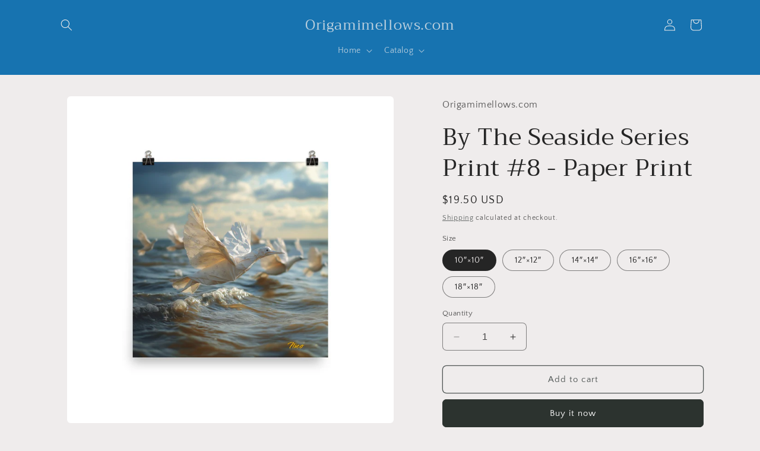

--- FILE ---
content_type: text/html; charset=utf-8
request_url: https://origamimellows.com/products/by-the-seaside-series-print-8-paper-print
body_size: 40235
content:
<!doctype html>
<html class="no-js" lang="en">
  <head>
    <meta charset="utf-8">
    <meta http-equiv="X-UA-Compatible" content="IE=edge">
    <meta name="viewport" content="width=device-width,initial-scale=1">
    <meta name="theme-color" content="">
    <link rel="canonical" href="https://origamimellows.com/products/by-the-seaside-series-print-8-paper-print"><link rel="icon" type="image/png" href="//origamimellows.com/cdn/shop/files/IMG_20230823_135303_602.jpg?crop=center&height=32&v=1692825522&width=32"><link rel="preconnect" href="https://fonts.shopifycdn.com" crossorigin><title>
      By The Seaside Series Print #8 - Paper Print
 &ndash; Origamimellows.com</title>

    
      <meta name="description" content="Museum-quality posters made on thick matte paper. Add a wonderful accent to your room and office with these posters that are sure to brighten any environment. • Paper thickness: 10.3 mil • Paper weight: 189 g/m² • Opacity: 94% • ISO brightness: 104% • Paper is sourced from Japan This product is made especially for you ">
    

    

<meta property="og:site_name" content="Origamimellows.com">
<meta property="og:url" content="https://origamimellows.com/products/by-the-seaside-series-print-8-paper-print">
<meta property="og:title" content="By The Seaside Series Print #8 - Paper Print">
<meta property="og:type" content="product">
<meta property="og:description" content="Museum-quality posters made on thick matte paper. Add a wonderful accent to your room and office with these posters that are sure to brighten any environment. • Paper thickness: 10.3 mil • Paper weight: 189 g/m² • Opacity: 94% • ISO brightness: 104% • Paper is sourced from Japan This product is made especially for you "><meta property="og:image" content="http://origamimellows.com/cdn/shop/files/enhanced-matte-paper-poster-_in_-12x12-transparent-66f9878331a3e.jpg?v=1727629193">
  <meta property="og:image:secure_url" content="https://origamimellows.com/cdn/shop/files/enhanced-matte-paper-poster-_in_-12x12-transparent-66f9878331a3e.jpg?v=1727629193">
  <meta property="og:image:width" content="1000">
  <meta property="og:image:height" content="1000"><meta property="og:price:amount" content="19.50">
  <meta property="og:price:currency" content="USD"><meta name="twitter:card" content="summary_large_image">
<meta name="twitter:title" content="By The Seaside Series Print #8 - Paper Print">
<meta name="twitter:description" content="Museum-quality posters made on thick matte paper. Add a wonderful accent to your room and office with these posters that are sure to brighten any environment. • Paper thickness: 10.3 mil • Paper weight: 189 g/m² • Opacity: 94% • ISO brightness: 104% • Paper is sourced from Japan This product is made especially for you ">


    <script src="//origamimellows.com/cdn/shop/t/3/assets/constants.js?v=58251544750838685771691569650" defer="defer"></script>
    <script src="//origamimellows.com/cdn/shop/t/3/assets/pubsub.js?v=158357773527763999511691569651" defer="defer"></script>
    <script src="//origamimellows.com/cdn/shop/t/3/assets/global.js?v=54939145903281508041691569651" defer="defer"></script><script src="//origamimellows.com/cdn/shop/t/3/assets/animations.js?v=88693664871331136111691569649" defer="defer"></script><script>window.performance && window.performance.mark && window.performance.mark('shopify.content_for_header.start');</script><meta name="google-site-verification" content="6puJy5m7LeKtPuO6EjC6lwlSRto3-LXcENpe8ljWBlE">
<meta id="shopify-digital-wallet" name="shopify-digital-wallet" content="/79742009625/digital_wallets/dialog">
<meta name="shopify-checkout-api-token" content="52a71dedce791002f1a476707a539596">
<meta id="in-context-paypal-metadata" data-shop-id="79742009625" data-venmo-supported="true" data-environment="production" data-locale="en_US" data-paypal-v4="true" data-currency="USD">
<link rel="alternate" hreflang="x-default" href="https://origamimellows.com/products/by-the-seaside-series-print-8-paper-print">
<link rel="alternate" hreflang="en" href="https://origamimellows.com/products/by-the-seaside-series-print-8-paper-print">
<link rel="alternate" hreflang="zh-Hans" href="https://origamimellows.com/zh/products/by-the-seaside-series-print-8-paper-print">
<link rel="alternate" hreflang="fr" href="https://origamimellows.com/fr/products/by-the-seaside-series-print-8-paper-print">
<link rel="alternate" hreflang="de" href="https://origamimellows.com/de/products/by-the-seaside-series-print-8-paper-print">
<link rel="alternate" hreflang="hi" href="https://origamimellows.com/hi/products/by-the-seaside-series-print-8-paper-print">
<link rel="alternate" hreflang="ja" href="https://origamimellows.com/ja/products/by-the-seaside-series-print-8-paper-print">
<link rel="alternate" hreflang="ko" href="https://origamimellows.com/ko/products/by-the-seaside-series-print-8-paper-print">
<link rel="alternate" hreflang="pt" href="https://origamimellows.com/pt/products/by-the-seaside-series-print-8-paper-print">
<link rel="alternate" hreflang="ar" href="https://origamimellows.com/ar/products/by-the-seaside-series-print-8-paper-print">
<link rel="alternate" hreflang="es" href="https://origamimellows.com/es/products/by-the-seaside-series-print-8-paper-print">
<link rel="alternate" hreflang="th" href="https://origamimellows.com/th/products/by-the-seaside-series-print-8-paper-print">
<link rel="alternate" hreflang="ur" href="https://origamimellows.com/ur/products/by-the-seaside-series-print-8-paper-print">
<link rel="alternate" hreflang="vi" href="https://origamimellows.com/vi/products/by-the-seaside-series-print-8-paper-print">
<link rel="alternate" hreflang="es-MX" href="https://origamimellows.com/es-mx/products/by-the-seaside-series-print-8-paper-print">
<link rel="alternate" hreflang="fr-MX" href="https://origamimellows.com/fr-mx/products/by-the-seaside-series-print-8-paper-print">
<link rel="alternate" hreflang="hi-MX" href="https://origamimellows.com/hi-mx/products/by-the-seaside-series-print-8-paper-print">
<link rel="alternate" hreflang="es-ZW" href="https://origamimellows.com/es-us/products/by-the-seaside-series-print-8-paper-print">
<link rel="alternate" hreflang="en-ZW" href="https://origamimellows.com/en-us/products/by-the-seaside-series-print-8-paper-print">
<link rel="alternate" hreflang="fr-ZW" href="https://origamimellows.com/fr-us/products/by-the-seaside-series-print-8-paper-print">
<link rel="alternate" hreflang="hi-ZW" href="https://origamimellows.com/hi-us/products/by-the-seaside-series-print-8-paper-print">
<link rel="alternate" hreflang="es-SV" href="https://origamimellows.com/es-us/products/by-the-seaside-series-print-8-paper-print">
<link rel="alternate" hreflang="en-SV" href="https://origamimellows.com/en-us/products/by-the-seaside-series-print-8-paper-print">
<link rel="alternate" hreflang="fr-SV" href="https://origamimellows.com/fr-us/products/by-the-seaside-series-print-8-paper-print">
<link rel="alternate" hreflang="hi-SV" href="https://origamimellows.com/hi-us/products/by-the-seaside-series-print-8-paper-print">
<link rel="alternate" hreflang="es-PA" href="https://origamimellows.com/es-us/products/by-the-seaside-series-print-8-paper-print">
<link rel="alternate" hreflang="en-PA" href="https://origamimellows.com/en-us/products/by-the-seaside-series-print-8-paper-print">
<link rel="alternate" hreflang="fr-PA" href="https://origamimellows.com/fr-us/products/by-the-seaside-series-print-8-paper-print">
<link rel="alternate" hreflang="hi-PA" href="https://origamimellows.com/hi-us/products/by-the-seaside-series-print-8-paper-print">
<link rel="alternate" hreflang="es-UM" href="https://origamimellows.com/es-us/products/by-the-seaside-series-print-8-paper-print">
<link rel="alternate" hreflang="en-UM" href="https://origamimellows.com/en-us/products/by-the-seaside-series-print-8-paper-print">
<link rel="alternate" hreflang="fr-UM" href="https://origamimellows.com/fr-us/products/by-the-seaside-series-print-8-paper-print">
<link rel="alternate" hreflang="hi-UM" href="https://origamimellows.com/hi-us/products/by-the-seaside-series-print-8-paper-print">
<link rel="alternate" hreflang="es-EC" href="https://origamimellows.com/es-us/products/by-the-seaside-series-print-8-paper-print">
<link rel="alternate" hreflang="en-EC" href="https://origamimellows.com/en-us/products/by-the-seaside-series-print-8-paper-print">
<link rel="alternate" hreflang="fr-EC" href="https://origamimellows.com/fr-us/products/by-the-seaside-series-print-8-paper-print">
<link rel="alternate" hreflang="hi-EC" href="https://origamimellows.com/hi-us/products/by-the-seaside-series-print-8-paper-print">
<link rel="alternate" hreflang="es-TC" href="https://origamimellows.com/es-us/products/by-the-seaside-series-print-8-paper-print">
<link rel="alternate" hreflang="en-TC" href="https://origamimellows.com/en-us/products/by-the-seaside-series-print-8-paper-print">
<link rel="alternate" hreflang="fr-TC" href="https://origamimellows.com/fr-us/products/by-the-seaside-series-print-8-paper-print">
<link rel="alternate" hreflang="hi-TC" href="https://origamimellows.com/hi-us/products/by-the-seaside-series-print-8-paper-print">
<link rel="alternate" hreflang="es-VG" href="https://origamimellows.com/es-us/products/by-the-seaside-series-print-8-paper-print">
<link rel="alternate" hreflang="en-VG" href="https://origamimellows.com/en-us/products/by-the-seaside-series-print-8-paper-print">
<link rel="alternate" hreflang="fr-VG" href="https://origamimellows.com/fr-us/products/by-the-seaside-series-print-8-paper-print">
<link rel="alternate" hreflang="hi-VG" href="https://origamimellows.com/hi-us/products/by-the-seaside-series-print-8-paper-print">
<link rel="alternate" hreflang="es-TL" href="https://origamimellows.com/es-us/products/by-the-seaside-series-print-8-paper-print">
<link rel="alternate" hreflang="en-TL" href="https://origamimellows.com/en-us/products/by-the-seaside-series-print-8-paper-print">
<link rel="alternate" hreflang="fr-TL" href="https://origamimellows.com/fr-us/products/by-the-seaside-series-print-8-paper-print">
<link rel="alternate" hreflang="hi-TL" href="https://origamimellows.com/hi-us/products/by-the-seaside-series-print-8-paper-print">
<link rel="alternate" hreflang="ja-JP" href="https://origamimellows.com/ja-jp/products/by-the-seaside-series-print-8-paper-print">
<link rel="alternate" hreflang="fr-JP" href="https://origamimellows.com/fr-jp/products/by-the-seaside-series-print-8-paper-print">
<link rel="alternate" hreflang="hi-JP" href="https://origamimellows.com/hi-jp/products/by-the-seaside-series-print-8-paper-print">
<link rel="alternate" hreflang="ko-KR" href="https://origamimellows.com/ko-kr/products/by-the-seaside-series-print-8-paper-print">
<link rel="alternate" hreflang="fr-KR" href="https://origamimellows.com/fr-kr/products/by-the-seaside-series-print-8-paper-print">
<link rel="alternate" hreflang="hi-KR" href="https://origamimellows.com/hi-kr/products/by-the-seaside-series-print-8-paper-print">
<link rel="alternate" hreflang="zh-Hans-CN" href="https://origamimellows.com/zh-cn/products/by-the-seaside-series-print-8-paper-print">
<link rel="alternate" hreflang="fr-CN" href="https://origamimellows.com/fr-cn/products/by-the-seaside-series-print-8-paper-print">
<link rel="alternate" hreflang="hi-CN" href="https://origamimellows.com/hi-cn/products/by-the-seaside-series-print-8-paper-print">
<link rel="alternate" hreflang="th-TH" href="https://origamimellows.com/th-th/products/by-the-seaside-series-print-8-paper-print">
<link rel="alternate" hreflang="fr-TH" href="https://origamimellows.com/fr-th/products/by-the-seaside-series-print-8-paper-print">
<link rel="alternate" hreflang="hi-TH" href="https://origamimellows.com/hi-th/products/by-the-seaside-series-print-8-paper-print">
<link rel="alternate" hreflang="pt-BR" href="https://origamimellows.com/pt-br/products/by-the-seaside-series-print-8-paper-print">
<link rel="alternate" hreflang="fr-BR" href="https://origamimellows.com/fr-br/products/by-the-seaside-series-print-8-paper-print">
<link rel="alternate" hreflang="hi-BR" href="https://origamimellows.com/hi-br/products/by-the-seaside-series-print-8-paper-print">
<link rel="alternate" hreflang="es-AR" href="https://origamimellows.com/es-ar/products/by-the-seaside-series-print-8-paper-print">
<link rel="alternate" hreflang="fr-AR" href="https://origamimellows.com/fr-ar/products/by-the-seaside-series-print-8-paper-print">
<link rel="alternate" hreflang="hi-AR" href="https://origamimellows.com/hi-ar/products/by-the-seaside-series-print-8-paper-print">
<link rel="alternate" hreflang="es-UY" href="https://origamimellows.com/es-uy/products/by-the-seaside-series-print-8-paper-print">
<link rel="alternate" hreflang="fr-UY" href="https://origamimellows.com/fr-uy/products/by-the-seaside-series-print-8-paper-print">
<link rel="alternate" hreflang="hi-UY" href="https://origamimellows.com/hi-uy/products/by-the-seaside-series-print-8-paper-print">
<link rel="alternate" hreflang="es-CL" href="https://origamimellows.com/es-cl/products/by-the-seaside-series-print-8-paper-print">
<link rel="alternate" hreflang="fr-CL" href="https://origamimellows.com/fr-cl/products/by-the-seaside-series-print-8-paper-print">
<link rel="alternate" hreflang="hi-CL" href="https://origamimellows.com/hi-cl/products/by-the-seaside-series-print-8-paper-print">
<link rel="alternate" hreflang="es-CO" href="https://origamimellows.com/es-co/products/by-the-seaside-series-print-8-paper-print">
<link rel="alternate" hreflang="fr-CO" href="https://origamimellows.com/fr-co/products/by-the-seaside-series-print-8-paper-print">
<link rel="alternate" hreflang="hi-CO" href="https://origamimellows.com/hi-co/products/by-the-seaside-series-print-8-paper-print">
<link rel="alternate" hreflang="hi-IN" href="https://origamimellows.com/hi-in/products/by-the-seaside-series-print-8-paper-print">
<link rel="alternate" hreflang="ar-AE" href="https://origamimellows.com/ar-ae/products/by-the-seaside-series-print-8-paper-print">
<link rel="alternate" hreflang="fr-AE" href="https://origamimellows.com/fr-ae/products/by-the-seaside-series-print-8-paper-print">
<link rel="alternate" hreflang="hi-AE" href="https://origamimellows.com/hi-ae/products/by-the-seaside-series-print-8-paper-print">
<link rel="alternate" hreflang="ar-SA" href="https://origamimellows.com/ar-sa/products/by-the-seaside-series-print-8-paper-print">
<link rel="alternate" hreflang="fr-SA" href="https://origamimellows.com/fr-sa/products/by-the-seaside-series-print-8-paper-print">
<link rel="alternate" hreflang="hi-SA" href="https://origamimellows.com/hi-sa/products/by-the-seaside-series-print-8-paper-print">
<link rel="alternate" hreflang="vi-VN" href="https://origamimellows.com/vi-vn/products/by-the-seaside-series-print-8-paper-print">
<link rel="alternate" hreflang="fr-VN" href="https://origamimellows.com/fr-vn/products/by-the-seaside-series-print-8-paper-print">
<link rel="alternate" hreflang="hi-VN" href="https://origamimellows.com/hi-vn/products/by-the-seaside-series-print-8-paper-print">
<link rel="alternate" hreflang="zh-Hans-HK" href="https://origamimellows.com/zh-hk/products/by-the-seaside-series-print-8-paper-print">
<link rel="alternate" hreflang="fr-HK" href="https://origamimellows.com/fr-hk/products/by-the-seaside-series-print-8-paper-print">
<link rel="alternate" hreflang="hi-HK" href="https://origamimellows.com/hi-hk/products/by-the-seaside-series-print-8-paper-print">
<link rel="alternate" hreflang="ur-PK" href="https://origamimellows.com/ur-pk/products/by-the-seaside-series-print-8-paper-print">
<link rel="alternate" hreflang="fr-PK" href="https://origamimellows.com/fr-pk/products/by-the-seaside-series-print-8-paper-print">
<link rel="alternate" hreflang="hi-PK" href="https://origamimellows.com/hi-pk/products/by-the-seaside-series-print-8-paper-print">
<link rel="alternate" hreflang="ar-EG" href="https://origamimellows.com/ar-eg/products/by-the-seaside-series-print-8-paper-print">
<link rel="alternate" hreflang="fr-EG" href="https://origamimellows.com/fr-eg/products/by-the-seaside-series-print-8-paper-print">
<link rel="alternate" hreflang="hi-EG" href="https://origamimellows.com/hi-eg/products/by-the-seaside-series-print-8-paper-print">
<link rel="alternate" hreflang="zh-Hans-SG" href="https://origamimellows.com/zh-sg/products/by-the-seaside-series-print-8-paper-print">
<link rel="alternate" hreflang="fr-SG" href="https://origamimellows.com/fr-sg/products/by-the-seaside-series-print-8-paper-print">
<link rel="alternate" hreflang="hi-SG" href="https://origamimellows.com/hi-sg/products/by-the-seaside-series-print-8-paper-print">
<link rel="alternate" hreflang="zh-Hans-TW" href="https://origamimellows.com/zh-tw/products/by-the-seaside-series-print-8-paper-print">
<link rel="alternate" hreflang="fr-TW" href="https://origamimellows.com/fr-tw/products/by-the-seaside-series-print-8-paper-print">
<link rel="alternate" hreflang="hi-TW" href="https://origamimellows.com/hi-tw/products/by-the-seaside-series-print-8-paper-print">
<link rel="alternate" hreflang="es-CR" href="https://origamimellows.com/es-cr/products/by-the-seaside-series-print-8-paper-print">
<link rel="alternate" hreflang="fr-CR" href="https://origamimellows.com/fr-cr/products/by-the-seaside-series-print-8-paper-print">
<link rel="alternate" hreflang="hi-CR" href="https://origamimellows.com/hi-cr/products/by-the-seaside-series-print-8-paper-print">
<link rel="alternate" hreflang="zh-Hans-AC" href="https://origamimellows.com/zh/products/by-the-seaside-series-print-8-paper-print">
<link rel="alternate" hreflang="zh-Hans-AM" href="https://origamimellows.com/zh/products/by-the-seaside-series-print-8-paper-print">
<link rel="alternate" hreflang="zh-Hans-AT" href="https://origamimellows.com/zh/products/by-the-seaside-series-print-8-paper-print">
<link rel="alternate" hreflang="zh-Hans-AU" href="https://origamimellows.com/zh/products/by-the-seaside-series-print-8-paper-print">
<link rel="alternate" hreflang="zh-Hans-BE" href="https://origamimellows.com/zh/products/by-the-seaside-series-print-8-paper-print">
<link rel="alternate" hreflang="zh-Hans-BS" href="https://origamimellows.com/zh/products/by-the-seaside-series-print-8-paper-print">
<link rel="alternate" hreflang="zh-Hans-CA" href="https://origamimellows.com/zh/products/by-the-seaside-series-print-8-paper-print">
<link rel="alternate" hreflang="zh-Hans-CC" href="https://origamimellows.com/zh/products/by-the-seaside-series-print-8-paper-print">
<link rel="alternate" hreflang="zh-Hans-CH" href="https://origamimellows.com/zh/products/by-the-seaside-series-print-8-paper-print">
<link rel="alternate" hreflang="zh-Hans-CK" href="https://origamimellows.com/zh/products/by-the-seaside-series-print-8-paper-print">
<link rel="alternate" hreflang="zh-Hans-CX" href="https://origamimellows.com/zh/products/by-the-seaside-series-print-8-paper-print">
<link rel="alternate" hreflang="zh-Hans-CY" href="https://origamimellows.com/zh/products/by-the-seaside-series-print-8-paper-print">
<link rel="alternate" hreflang="zh-Hans-CZ" href="https://origamimellows.com/zh/products/by-the-seaside-series-print-8-paper-print">
<link rel="alternate" hreflang="zh-Hans-DE" href="https://origamimellows.com/zh/products/by-the-seaside-series-print-8-paper-print">
<link rel="alternate" hreflang="zh-Hans-DK" href="https://origamimellows.com/zh/products/by-the-seaside-series-print-8-paper-print">
<link rel="alternate" hreflang="zh-Hans-EE" href="https://origamimellows.com/zh/products/by-the-seaside-series-print-8-paper-print">
<link rel="alternate" hreflang="zh-Hans-ES" href="https://origamimellows.com/zh/products/by-the-seaside-series-print-8-paper-print">
<link rel="alternate" hreflang="zh-Hans-FI" href="https://origamimellows.com/zh/products/by-the-seaside-series-print-8-paper-print">
<link rel="alternate" hreflang="zh-Hans-FK" href="https://origamimellows.com/zh/products/by-the-seaside-series-print-8-paper-print">
<link rel="alternate" hreflang="zh-Hans-FR" href="https://origamimellows.com/zh/products/by-the-seaside-series-print-8-paper-print">
<link rel="alternate" hreflang="zh-Hans-GB" href="https://origamimellows.com/zh/products/by-the-seaside-series-print-8-paper-print">
<link rel="alternate" hreflang="zh-Hans-GE" href="https://origamimellows.com/zh/products/by-the-seaside-series-print-8-paper-print">
<link rel="alternate" hreflang="zh-Hans-GG" href="https://origamimellows.com/zh/products/by-the-seaside-series-print-8-paper-print">
<link rel="alternate" hreflang="zh-Hans-GI" href="https://origamimellows.com/zh/products/by-the-seaside-series-print-8-paper-print">
<link rel="alternate" hreflang="zh-Hans-GR" href="https://origamimellows.com/zh/products/by-the-seaside-series-print-8-paper-print">
<link rel="alternate" hreflang="zh-Hans-GS" href="https://origamimellows.com/zh/products/by-the-seaside-series-print-8-paper-print">
<link rel="alternate" hreflang="zh-Hans-HR" href="https://origamimellows.com/zh/products/by-the-seaside-series-print-8-paper-print">
<link rel="alternate" hreflang="zh-Hans-HU" href="https://origamimellows.com/zh/products/by-the-seaside-series-print-8-paper-print">
<link rel="alternate" hreflang="zh-Hans-ID" href="https://origamimellows.com/zh/products/by-the-seaside-series-print-8-paper-print">
<link rel="alternate" hreflang="zh-Hans-IE" href="https://origamimellows.com/zh/products/by-the-seaside-series-print-8-paper-print">
<link rel="alternate" hreflang="zh-Hans-IL" href="https://origamimellows.com/zh/products/by-the-seaside-series-print-8-paper-print">
<link rel="alternate" hreflang="zh-Hans-IM" href="https://origamimellows.com/zh/products/by-the-seaside-series-print-8-paper-print">
<link rel="alternate" hreflang="zh-Hans-IT" href="https://origamimellows.com/zh/products/by-the-seaside-series-print-8-paper-print">
<link rel="alternate" hreflang="zh-Hans-JE" href="https://origamimellows.com/zh/products/by-the-seaside-series-print-8-paper-print">
<link rel="alternate" hreflang="zh-Hans-JM" href="https://origamimellows.com/zh/products/by-the-seaside-series-print-8-paper-print">
<link rel="alternate" hreflang="zh-Hans-KH" href="https://origamimellows.com/zh/products/by-the-seaside-series-print-8-paper-print">
<link rel="alternate" hreflang="zh-Hans-KW" href="https://origamimellows.com/zh/products/by-the-seaside-series-print-8-paper-print">
<link rel="alternate" hreflang="zh-Hans-KY" href="https://origamimellows.com/zh/products/by-the-seaside-series-print-8-paper-print">
<link rel="alternate" hreflang="zh-Hans-LA" href="https://origamimellows.com/zh/products/by-the-seaside-series-print-8-paper-print">
<link rel="alternate" hreflang="zh-Hans-LI" href="https://origamimellows.com/zh/products/by-the-seaside-series-print-8-paper-print">
<link rel="alternate" hreflang="zh-Hans-LT" href="https://origamimellows.com/zh/products/by-the-seaside-series-print-8-paper-print">
<link rel="alternate" hreflang="zh-Hans-LU" href="https://origamimellows.com/zh/products/by-the-seaside-series-print-8-paper-print">
<link rel="alternate" hreflang="zh-Hans-LV" href="https://origamimellows.com/zh/products/by-the-seaside-series-print-8-paper-print">
<link rel="alternate" hreflang="zh-Hans-MT" href="https://origamimellows.com/zh/products/by-the-seaside-series-print-8-paper-print">
<link rel="alternate" hreflang="zh-Hans-MY" href="https://origamimellows.com/zh/products/by-the-seaside-series-print-8-paper-print">
<link rel="alternate" hreflang="zh-Hans-NF" href="https://origamimellows.com/zh/products/by-the-seaside-series-print-8-paper-print">
<link rel="alternate" hreflang="zh-Hans-NL" href="https://origamimellows.com/zh/products/by-the-seaside-series-print-8-paper-print">
<link rel="alternate" hreflang="zh-Hans-NO" href="https://origamimellows.com/zh/products/by-the-seaside-series-print-8-paper-print">
<link rel="alternate" hreflang="zh-Hans-NR" href="https://origamimellows.com/zh/products/by-the-seaside-series-print-8-paper-print">
<link rel="alternate" hreflang="zh-Hans-NU" href="https://origamimellows.com/zh/products/by-the-seaside-series-print-8-paper-print">
<link rel="alternate" hreflang="zh-Hans-NZ" href="https://origamimellows.com/zh/products/by-the-seaside-series-print-8-paper-print">
<link rel="alternate" hreflang="zh-Hans-PH" href="https://origamimellows.com/zh/products/by-the-seaside-series-print-8-paper-print">
<link rel="alternate" hreflang="zh-Hans-PN" href="https://origamimellows.com/zh/products/by-the-seaside-series-print-8-paper-print">
<link rel="alternate" hreflang="zh-Hans-PT" href="https://origamimellows.com/zh/products/by-the-seaside-series-print-8-paper-print">
<link rel="alternate" hreflang="zh-Hans-QA" href="https://origamimellows.com/zh/products/by-the-seaside-series-print-8-paper-print">
<link rel="alternate" hreflang="zh-Hans-RU" href="https://origamimellows.com/zh/products/by-the-seaside-series-print-8-paper-print">
<link rel="alternate" hreflang="zh-Hans-SE" href="https://origamimellows.com/zh/products/by-the-seaside-series-print-8-paper-print">
<link rel="alternate" hreflang="zh-Hans-SH" href="https://origamimellows.com/zh/products/by-the-seaside-series-print-8-paper-print">
<link rel="alternate" hreflang="zh-Hans-SI" href="https://origamimellows.com/zh/products/by-the-seaside-series-print-8-paper-print">
<link rel="alternate" hreflang="zh-Hans-SK" href="https://origamimellows.com/zh/products/by-the-seaside-series-print-8-paper-print">
<link rel="alternate" hreflang="zh-Hans-TA" href="https://origamimellows.com/zh/products/by-the-seaside-series-print-8-paper-print">
<link rel="alternate" hreflang="zh-Hans-TK" href="https://origamimellows.com/zh/products/by-the-seaside-series-print-8-paper-print">
<link rel="alternate" hreflang="zh-Hans-TR" href="https://origamimellows.com/zh/products/by-the-seaside-series-print-8-paper-print">
<link rel="alternate" hreflang="zh-Hans-UA" href="https://origamimellows.com/zh/products/by-the-seaside-series-print-8-paper-print">
<link rel="alternate" hreflang="zh-Hans-US" href="https://origamimellows.com/zh/products/by-the-seaside-series-print-8-paper-print">
<link rel="alternate" hreflang="zh-Hans-ZA" href="https://origamimellows.com/zh/products/by-the-seaside-series-print-8-paper-print">
<link rel="alternate" type="application/json+oembed" href="https://origamimellows.com/products/by-the-seaside-series-print-8-paper-print.oembed">
<script async="async" src="/checkouts/internal/preloads.js?locale=en-US"></script>
<link rel="preconnect" href="https://shop.app" crossorigin="anonymous">
<script async="async" src="https://shop.app/checkouts/internal/preloads.js?locale=en-US&shop_id=79742009625" crossorigin="anonymous"></script>
<script id="apple-pay-shop-capabilities" type="application/json">{"shopId":79742009625,"countryCode":"US","currencyCode":"USD","merchantCapabilities":["supports3DS"],"merchantId":"gid:\/\/shopify\/Shop\/79742009625","merchantName":"Origamimellows.com","requiredBillingContactFields":["postalAddress","email"],"requiredShippingContactFields":["postalAddress","email"],"shippingType":"shipping","supportedNetworks":["visa","masterCard","amex","discover","elo","jcb"],"total":{"type":"pending","label":"Origamimellows.com","amount":"1.00"},"shopifyPaymentsEnabled":true,"supportsSubscriptions":true}</script>
<script id="shopify-features" type="application/json">{"accessToken":"52a71dedce791002f1a476707a539596","betas":["rich-media-storefront-analytics"],"domain":"origamimellows.com","predictiveSearch":true,"shopId":79742009625,"locale":"en"}</script>
<script>var Shopify = Shopify || {};
Shopify.shop = "origamimellows-com.myshopify.com";
Shopify.locale = "en";
Shopify.currency = {"active":"USD","rate":"1.0"};
Shopify.country = "US";
Shopify.theme = {"name":"Craft","id":156732752153,"schema_name":"Craft","schema_version":"11.0.0","theme_store_id":1368,"role":"main"};
Shopify.theme.handle = "null";
Shopify.theme.style = {"id":null,"handle":null};
Shopify.cdnHost = "origamimellows.com/cdn";
Shopify.routes = Shopify.routes || {};
Shopify.routes.root = "/";</script>
<script type="module">!function(o){(o.Shopify=o.Shopify||{}).modules=!0}(window);</script>
<script>!function(o){function n(){var o=[];function n(){o.push(Array.prototype.slice.apply(arguments))}return n.q=o,n}var t=o.Shopify=o.Shopify||{};t.loadFeatures=n(),t.autoloadFeatures=n()}(window);</script>
<script>
  window.ShopifyPay = window.ShopifyPay || {};
  window.ShopifyPay.apiHost = "shop.app\/pay";
  window.ShopifyPay.redirectState = null;
</script>
<script id="shop-js-analytics" type="application/json">{"pageType":"product"}</script>
<script defer="defer" async type="module" src="//origamimellows.com/cdn/shopifycloud/shop-js/modules/v2/client.init-shop-cart-sync_BT-GjEfc.en.esm.js"></script>
<script defer="defer" async type="module" src="//origamimellows.com/cdn/shopifycloud/shop-js/modules/v2/chunk.common_D58fp_Oc.esm.js"></script>
<script defer="defer" async type="module" src="//origamimellows.com/cdn/shopifycloud/shop-js/modules/v2/chunk.modal_xMitdFEc.esm.js"></script>
<script type="module">
  await import("//origamimellows.com/cdn/shopifycloud/shop-js/modules/v2/client.init-shop-cart-sync_BT-GjEfc.en.esm.js");
await import("//origamimellows.com/cdn/shopifycloud/shop-js/modules/v2/chunk.common_D58fp_Oc.esm.js");
await import("//origamimellows.com/cdn/shopifycloud/shop-js/modules/v2/chunk.modal_xMitdFEc.esm.js");

  window.Shopify.SignInWithShop?.initShopCartSync?.({"fedCMEnabled":true,"windoidEnabled":true});

</script>
<script defer="defer" async type="module" src="//origamimellows.com/cdn/shopifycloud/shop-js/modules/v2/client.payment-terms_Ci9AEqFq.en.esm.js"></script>
<script defer="defer" async type="module" src="//origamimellows.com/cdn/shopifycloud/shop-js/modules/v2/chunk.common_D58fp_Oc.esm.js"></script>
<script defer="defer" async type="module" src="//origamimellows.com/cdn/shopifycloud/shop-js/modules/v2/chunk.modal_xMitdFEc.esm.js"></script>
<script type="module">
  await import("//origamimellows.com/cdn/shopifycloud/shop-js/modules/v2/client.payment-terms_Ci9AEqFq.en.esm.js");
await import("//origamimellows.com/cdn/shopifycloud/shop-js/modules/v2/chunk.common_D58fp_Oc.esm.js");
await import("//origamimellows.com/cdn/shopifycloud/shop-js/modules/v2/chunk.modal_xMitdFEc.esm.js");

  
</script>
<script>
  window.Shopify = window.Shopify || {};
  if (!window.Shopify.featureAssets) window.Shopify.featureAssets = {};
  window.Shopify.featureAssets['shop-js'] = {"shop-cart-sync":["modules/v2/client.shop-cart-sync_DZOKe7Ll.en.esm.js","modules/v2/chunk.common_D58fp_Oc.esm.js","modules/v2/chunk.modal_xMitdFEc.esm.js"],"init-fed-cm":["modules/v2/client.init-fed-cm_B6oLuCjv.en.esm.js","modules/v2/chunk.common_D58fp_Oc.esm.js","modules/v2/chunk.modal_xMitdFEc.esm.js"],"shop-cash-offers":["modules/v2/client.shop-cash-offers_D2sdYoxE.en.esm.js","modules/v2/chunk.common_D58fp_Oc.esm.js","modules/v2/chunk.modal_xMitdFEc.esm.js"],"shop-login-button":["modules/v2/client.shop-login-button_QeVjl5Y3.en.esm.js","modules/v2/chunk.common_D58fp_Oc.esm.js","modules/v2/chunk.modal_xMitdFEc.esm.js"],"pay-button":["modules/v2/client.pay-button_DXTOsIq6.en.esm.js","modules/v2/chunk.common_D58fp_Oc.esm.js","modules/v2/chunk.modal_xMitdFEc.esm.js"],"shop-button":["modules/v2/client.shop-button_DQZHx9pm.en.esm.js","modules/v2/chunk.common_D58fp_Oc.esm.js","modules/v2/chunk.modal_xMitdFEc.esm.js"],"avatar":["modules/v2/client.avatar_BTnouDA3.en.esm.js"],"init-windoid":["modules/v2/client.init-windoid_CR1B-cfM.en.esm.js","modules/v2/chunk.common_D58fp_Oc.esm.js","modules/v2/chunk.modal_xMitdFEc.esm.js"],"init-shop-for-new-customer-accounts":["modules/v2/client.init-shop-for-new-customer-accounts_C_vY_xzh.en.esm.js","modules/v2/client.shop-login-button_QeVjl5Y3.en.esm.js","modules/v2/chunk.common_D58fp_Oc.esm.js","modules/v2/chunk.modal_xMitdFEc.esm.js"],"init-shop-email-lookup-coordinator":["modules/v2/client.init-shop-email-lookup-coordinator_BI7n9ZSv.en.esm.js","modules/v2/chunk.common_D58fp_Oc.esm.js","modules/v2/chunk.modal_xMitdFEc.esm.js"],"init-shop-cart-sync":["modules/v2/client.init-shop-cart-sync_BT-GjEfc.en.esm.js","modules/v2/chunk.common_D58fp_Oc.esm.js","modules/v2/chunk.modal_xMitdFEc.esm.js"],"shop-toast-manager":["modules/v2/client.shop-toast-manager_DiYdP3xc.en.esm.js","modules/v2/chunk.common_D58fp_Oc.esm.js","modules/v2/chunk.modal_xMitdFEc.esm.js"],"init-customer-accounts":["modules/v2/client.init-customer-accounts_D9ZNqS-Q.en.esm.js","modules/v2/client.shop-login-button_QeVjl5Y3.en.esm.js","modules/v2/chunk.common_D58fp_Oc.esm.js","modules/v2/chunk.modal_xMitdFEc.esm.js"],"init-customer-accounts-sign-up":["modules/v2/client.init-customer-accounts-sign-up_iGw4briv.en.esm.js","modules/v2/client.shop-login-button_QeVjl5Y3.en.esm.js","modules/v2/chunk.common_D58fp_Oc.esm.js","modules/v2/chunk.modal_xMitdFEc.esm.js"],"shop-follow-button":["modules/v2/client.shop-follow-button_CqMgW2wH.en.esm.js","modules/v2/chunk.common_D58fp_Oc.esm.js","modules/v2/chunk.modal_xMitdFEc.esm.js"],"checkout-modal":["modules/v2/client.checkout-modal_xHeaAweL.en.esm.js","modules/v2/chunk.common_D58fp_Oc.esm.js","modules/v2/chunk.modal_xMitdFEc.esm.js"],"shop-login":["modules/v2/client.shop-login_D91U-Q7h.en.esm.js","modules/v2/chunk.common_D58fp_Oc.esm.js","modules/v2/chunk.modal_xMitdFEc.esm.js"],"lead-capture":["modules/v2/client.lead-capture_BJmE1dJe.en.esm.js","modules/v2/chunk.common_D58fp_Oc.esm.js","modules/v2/chunk.modal_xMitdFEc.esm.js"],"payment-terms":["modules/v2/client.payment-terms_Ci9AEqFq.en.esm.js","modules/v2/chunk.common_D58fp_Oc.esm.js","modules/v2/chunk.modal_xMitdFEc.esm.js"]};
</script>
<script>(function() {
  var isLoaded = false;
  function asyncLoad() {
    if (isLoaded) return;
    isLoaded = true;
    var urls = ["\/\/cdn.shopify.com\/proxy\/88d61c589cf48bd1eccde6118a8f6496963359e26f81fab16b2330b293fec3c7\/static.cdn.printful.com\/static\/js\/external\/shopify-product-customizer.js?v=0.28\u0026shop=origamimellows-com.myshopify.com\u0026sp-cache-control=cHVibGljLCBtYXgtYWdlPTkwMA"];
    for (var i = 0; i < urls.length; i++) {
      var s = document.createElement('script');
      s.type = 'text/javascript';
      s.async = true;
      s.src = urls[i];
      var x = document.getElementsByTagName('script')[0];
      x.parentNode.insertBefore(s, x);
    }
  };
  if(window.attachEvent) {
    window.attachEvent('onload', asyncLoad);
  } else {
    window.addEventListener('load', asyncLoad, false);
  }
})();</script>
<script id="__st">var __st={"a":79742009625,"offset":-28800,"reqid":"28a7c084-d3b8-4bcf-8d4c-7b67fe7a4f94-1769086541","pageurl":"origamimellows.com\/products\/by-the-seaside-series-print-8-paper-print","u":"ec1b92972009","p":"product","rtyp":"product","rid":8566967337241};</script>
<script>window.ShopifyPaypalV4VisibilityTracking = true;</script>
<script id="captcha-bootstrap">!function(){'use strict';const t='contact',e='account',n='new_comment',o=[[t,t],['blogs',n],['comments',n],[t,'customer']],c=[[e,'customer_login'],[e,'guest_login'],[e,'recover_customer_password'],[e,'create_customer']],r=t=>t.map((([t,e])=>`form[action*='/${t}']:not([data-nocaptcha='true']) input[name='form_type'][value='${e}']`)).join(','),a=t=>()=>t?[...document.querySelectorAll(t)].map((t=>t.form)):[];function s(){const t=[...o],e=r(t);return a(e)}const i='password',u='form_key',d=['recaptcha-v3-token','g-recaptcha-response','h-captcha-response',i],f=()=>{try{return window.sessionStorage}catch{return}},m='__shopify_v',_=t=>t.elements[u];function p(t,e,n=!1){try{const o=window.sessionStorage,c=JSON.parse(o.getItem(e)),{data:r}=function(t){const{data:e,action:n}=t;return t[m]||n?{data:e,action:n}:{data:t,action:n}}(c);for(const[e,n]of Object.entries(r))t.elements[e]&&(t.elements[e].value=n);n&&o.removeItem(e)}catch(o){console.error('form repopulation failed',{error:o})}}const l='form_type',E='cptcha';function T(t){t.dataset[E]=!0}const w=window,h=w.document,L='Shopify',v='ce_forms',y='captcha';let A=!1;((t,e)=>{const n=(g='f06e6c50-85a8-45c8-87d0-21a2b65856fe',I='https://cdn.shopify.com/shopifycloud/storefront-forms-hcaptcha/ce_storefront_forms_captcha_hcaptcha.v1.5.2.iife.js',D={infoText:'Protected by hCaptcha',privacyText:'Privacy',termsText:'Terms'},(t,e,n)=>{const o=w[L][v],c=o.bindForm;if(c)return c(t,g,e,D).then(n);var r;o.q.push([[t,g,e,D],n]),r=I,A||(h.body.append(Object.assign(h.createElement('script'),{id:'captcha-provider',async:!0,src:r})),A=!0)});var g,I,D;w[L]=w[L]||{},w[L][v]=w[L][v]||{},w[L][v].q=[],w[L][y]=w[L][y]||{},w[L][y].protect=function(t,e){n(t,void 0,e),T(t)},Object.freeze(w[L][y]),function(t,e,n,w,h,L){const[v,y,A,g]=function(t,e,n){const i=e?o:[],u=t?c:[],d=[...i,...u],f=r(d),m=r(i),_=r(d.filter((([t,e])=>n.includes(e))));return[a(f),a(m),a(_),s()]}(w,h,L),I=t=>{const e=t.target;return e instanceof HTMLFormElement?e:e&&e.form},D=t=>v().includes(t);t.addEventListener('submit',(t=>{const e=I(t);if(!e)return;const n=D(e)&&!e.dataset.hcaptchaBound&&!e.dataset.recaptchaBound,o=_(e),c=g().includes(e)&&(!o||!o.value);(n||c)&&t.preventDefault(),c&&!n&&(function(t){try{if(!f())return;!function(t){const e=f();if(!e)return;const n=_(t);if(!n)return;const o=n.value;o&&e.removeItem(o)}(t);const e=Array.from(Array(32),(()=>Math.random().toString(36)[2])).join('');!function(t,e){_(t)||t.append(Object.assign(document.createElement('input'),{type:'hidden',name:u})),t.elements[u].value=e}(t,e),function(t,e){const n=f();if(!n)return;const o=[...t.querySelectorAll(`input[type='${i}']`)].map((({name:t})=>t)),c=[...d,...o],r={};for(const[a,s]of new FormData(t).entries())c.includes(a)||(r[a]=s);n.setItem(e,JSON.stringify({[m]:1,action:t.action,data:r}))}(t,e)}catch(e){console.error('failed to persist form',e)}}(e),e.submit())}));const S=(t,e)=>{t&&!t.dataset[E]&&(n(t,e.some((e=>e===t))),T(t))};for(const o of['focusin','change'])t.addEventListener(o,(t=>{const e=I(t);D(e)&&S(e,y())}));const B=e.get('form_key'),M=e.get(l),P=B&&M;t.addEventListener('DOMContentLoaded',(()=>{const t=y();if(P)for(const e of t)e.elements[l].value===M&&p(e,B);[...new Set([...A(),...v().filter((t=>'true'===t.dataset.shopifyCaptcha))])].forEach((e=>S(e,t)))}))}(h,new URLSearchParams(w.location.search),n,t,e,['guest_login'])})(!0,!0)}();</script>
<script integrity="sha256-4kQ18oKyAcykRKYeNunJcIwy7WH5gtpwJnB7kiuLZ1E=" data-source-attribution="shopify.loadfeatures" defer="defer" src="//origamimellows.com/cdn/shopifycloud/storefront/assets/storefront/load_feature-a0a9edcb.js" crossorigin="anonymous"></script>
<script crossorigin="anonymous" defer="defer" src="//origamimellows.com/cdn/shopifycloud/storefront/assets/shopify_pay/storefront-65b4c6d7.js?v=20250812"></script>
<script data-source-attribution="shopify.dynamic_checkout.dynamic.init">var Shopify=Shopify||{};Shopify.PaymentButton=Shopify.PaymentButton||{isStorefrontPortableWallets:!0,init:function(){window.Shopify.PaymentButton.init=function(){};var t=document.createElement("script");t.src="https://origamimellows.com/cdn/shopifycloud/portable-wallets/latest/portable-wallets.en.js",t.type="module",document.head.appendChild(t)}};
</script>
<script data-source-attribution="shopify.dynamic_checkout.buyer_consent">
  function portableWalletsHideBuyerConsent(e){var t=document.getElementById("shopify-buyer-consent"),n=document.getElementById("shopify-subscription-policy-button");t&&n&&(t.classList.add("hidden"),t.setAttribute("aria-hidden","true"),n.removeEventListener("click",e))}function portableWalletsShowBuyerConsent(e){var t=document.getElementById("shopify-buyer-consent"),n=document.getElementById("shopify-subscription-policy-button");t&&n&&(t.classList.remove("hidden"),t.removeAttribute("aria-hidden"),n.addEventListener("click",e))}window.Shopify?.PaymentButton&&(window.Shopify.PaymentButton.hideBuyerConsent=portableWalletsHideBuyerConsent,window.Shopify.PaymentButton.showBuyerConsent=portableWalletsShowBuyerConsent);
</script>
<script>
  function portableWalletsCleanup(e){e&&e.src&&console.error("Failed to load portable wallets script "+e.src);var t=document.querySelectorAll("shopify-accelerated-checkout .shopify-payment-button__skeleton, shopify-accelerated-checkout-cart .wallet-cart-button__skeleton"),e=document.getElementById("shopify-buyer-consent");for(let e=0;e<t.length;e++)t[e].remove();e&&e.remove()}function portableWalletsNotLoadedAsModule(e){e instanceof ErrorEvent&&"string"==typeof e.message&&e.message.includes("import.meta")&&"string"==typeof e.filename&&e.filename.includes("portable-wallets")&&(window.removeEventListener("error",portableWalletsNotLoadedAsModule),window.Shopify.PaymentButton.failedToLoad=e,"loading"===document.readyState?document.addEventListener("DOMContentLoaded",window.Shopify.PaymentButton.init):window.Shopify.PaymentButton.init())}window.addEventListener("error",portableWalletsNotLoadedAsModule);
</script>

<script type="module" src="https://origamimellows.com/cdn/shopifycloud/portable-wallets/latest/portable-wallets.en.js" onError="portableWalletsCleanup(this)" crossorigin="anonymous"></script>
<script nomodule>
  document.addEventListener("DOMContentLoaded", portableWalletsCleanup);
</script>

<link id="shopify-accelerated-checkout-styles" rel="stylesheet" media="screen" href="https://origamimellows.com/cdn/shopifycloud/portable-wallets/latest/accelerated-checkout-backwards-compat.css" crossorigin="anonymous">
<style id="shopify-accelerated-checkout-cart">
        #shopify-buyer-consent {
  margin-top: 1em;
  display: inline-block;
  width: 100%;
}

#shopify-buyer-consent.hidden {
  display: none;
}

#shopify-subscription-policy-button {
  background: none;
  border: none;
  padding: 0;
  text-decoration: underline;
  font-size: inherit;
  cursor: pointer;
}

#shopify-subscription-policy-button::before {
  box-shadow: none;
}

      </style>
<script id="sections-script" data-sections="header" defer="defer" src="//origamimellows.com/cdn/shop/t/3/compiled_assets/scripts.js?v=159"></script>
<script>window.performance && window.performance.mark && window.performance.mark('shopify.content_for_header.end');</script>


    <style data-shopify>
      @font-face {
  font-family: "Quattrocento Sans";
  font-weight: 400;
  font-style: normal;
  font-display: swap;
  src: url("//origamimellows.com/cdn/fonts/quattrocento_sans/quattrocentosans_n4.ce5e9bf514e68f53bdd875976847cf755c702eaa.woff2") format("woff2"),
       url("//origamimellows.com/cdn/fonts/quattrocento_sans/quattrocentosans_n4.44bbfb57d228eb8bb083d1f98e7d96e16137abce.woff") format("woff");
}

      @font-face {
  font-family: "Quattrocento Sans";
  font-weight: 700;
  font-style: normal;
  font-display: swap;
  src: url("//origamimellows.com/cdn/fonts/quattrocento_sans/quattrocentosans_n7.bdda9092621b2e3b4284b12e8f0c092969b176c1.woff2") format("woff2"),
       url("//origamimellows.com/cdn/fonts/quattrocento_sans/quattrocentosans_n7.3f8ab2a91343269966c4aa4831bcd588e7ce07b9.woff") format("woff");
}

      @font-face {
  font-family: "Quattrocento Sans";
  font-weight: 400;
  font-style: italic;
  font-display: swap;
  src: url("//origamimellows.com/cdn/fonts/quattrocento_sans/quattrocentosans_i4.4f70b1e78f59fa1468e3436ab863ff0bf71e71bb.woff2") format("woff2"),
       url("//origamimellows.com/cdn/fonts/quattrocento_sans/quattrocentosans_i4.b695efef5d957af404945574b7239740f79b899f.woff") format("woff");
}

      @font-face {
  font-family: "Quattrocento Sans";
  font-weight: 700;
  font-style: italic;
  font-display: swap;
  src: url("//origamimellows.com/cdn/fonts/quattrocento_sans/quattrocentosans_i7.49d754c8032546c24062cf385f8660abbb11ef1e.woff2") format("woff2"),
       url("//origamimellows.com/cdn/fonts/quattrocento_sans/quattrocentosans_i7.567b0b818999022d5a9ccb99542d8ff8cdb497df.woff") format("woff");
}

      @font-face {
  font-family: Trirong;
  font-weight: 400;
  font-style: normal;
  font-display: swap;
  src: url("//origamimellows.com/cdn/fonts/trirong/trirong_n4.46b40419aaa69bf77077c3108d75dad5a0318d4b.woff2") format("woff2"),
       url("//origamimellows.com/cdn/fonts/trirong/trirong_n4.97753898e63cd7e164ad614681eba2c7fe577190.woff") format("woff");
}


      
        :root,
        .color-background-1 {
          --color-background: 239,236,236;
        
          --gradient-background: #efecec;
        
        --color-foreground: 37,37,37;
        --color-shadow: 37,37,37;
        --color-button: 44,51,47;
        --color-button-text: 255,255,255;
        --color-secondary-button: 239,236,236;
        --color-secondary-button-text: 80,86,85;
        --color-link: 80,86,85;
        --color-badge-foreground: 37,37,37;
        --color-badge-background: 239,236,236;
        --color-badge-border: 37,37,37;
        --payment-terms-background-color: rgb(239 236 236);
      }
      
        
        .color-background-2 {
          --color-background: 255,255,255;
        
          --gradient-background: #ffffff;
        
        --color-foreground: 37,37,37;
        --color-shadow: 37,37,37;
        --color-button: 37,37,37;
        --color-button-text: 255,255,255;
        --color-secondary-button: 255,255,255;
        --color-secondary-button-text: 37,37,37;
        --color-link: 37,37,37;
        --color-badge-foreground: 37,37,37;
        --color-badge-background: 255,255,255;
        --color-badge-border: 37,37,37;
        --payment-terms-background-color: rgb(255 255 255);
      }
      
        
        .color-inverse {
          --color-background: 113,106,86;
        
          --gradient-background: #716a56;
        
        --color-foreground: 239,236,236;
        --color-shadow: 37,37,37;
        --color-button: 239,236,236;
        --color-button-text: 113,106,86;
        --color-secondary-button: 113,106,86;
        --color-secondary-button-text: 239,236,236;
        --color-link: 239,236,236;
        --color-badge-foreground: 239,236,236;
        --color-badge-background: 113,106,86;
        --color-badge-border: 239,236,236;
        --payment-terms-background-color: rgb(113 106 86);
      }
      
        
        .color-accent-1 {
          --color-background: 44,51,47;
        
          --gradient-background: #2c332f;
        
        --color-foreground: 239,236,236;
        --color-shadow: 37,37,37;
        --color-button: 239,236,236;
        --color-button-text: 44,51,47;
        --color-secondary-button: 44,51,47;
        --color-secondary-button-text: 239,236,236;
        --color-link: 239,236,236;
        --color-badge-foreground: 239,236,236;
        --color-badge-background: 44,51,47;
        --color-badge-border: 239,236,236;
        --payment-terms-background-color: rgb(44 51 47);
      }
      
        
        .color-accent-2 {
          --color-background: 23,115,176;
        
          --gradient-background: #1773b0;
        
        --color-foreground: 239,236,236;
        --color-shadow: 37,37,37;
        --color-button: 239,236,236;
        --color-button-text: 63,81,71;
        --color-secondary-button: 23,115,176;
        --color-secondary-button-text: 239,236,236;
        --color-link: 239,236,236;
        --color-badge-foreground: 239,236,236;
        --color-badge-background: 23,115,176;
        --color-badge-border: 239,236,236;
        --payment-terms-background-color: rgb(23 115 176);
      }
      
        
        .color-scheme-2713b7e1-ef7f-42c4-92d7-b1ebc183b0d0 {
          --color-background: 239,236,236;
        
          --gradient-background: #efecec;
        
        --color-foreground: 255,255,255;
        --color-shadow: 37,37,37;
        --color-button: 23,115,176;
        --color-button-text: 255,255,255;
        --color-secondary-button: 239,236,236;
        --color-secondary-button-text: 80,86,85;
        --color-link: 80,86,85;
        --color-badge-foreground: 255,255,255;
        --color-badge-background: 239,236,236;
        --color-badge-border: 255,255,255;
        --payment-terms-background-color: rgb(239 236 236);
      }
      

      body, .color-background-1, .color-background-2, .color-inverse, .color-accent-1, .color-accent-2, .color-scheme-2713b7e1-ef7f-42c4-92d7-b1ebc183b0d0 {
        color: rgba(var(--color-foreground), 0.75);
        background-color: rgb(var(--color-background));
      }

      :root {
        --font-body-family: "Quattrocento Sans", sans-serif;
        --font-body-style: normal;
        --font-body-weight: 400;
        --font-body-weight-bold: 700;

        --font-heading-family: Trirong, serif;
        --font-heading-style: normal;
        --font-heading-weight: 400;

        --font-body-scale: 1.0;
        --font-heading-scale: 1.0;

        --media-padding: px;
        --media-border-opacity: 0.1;
        --media-border-width: 0px;
        --media-radius: 6px;
        --media-shadow-opacity: 0.0;
        --media-shadow-horizontal-offset: 0px;
        --media-shadow-vertical-offset: 4px;
        --media-shadow-blur-radius: 5px;
        --media-shadow-visible: 0;

        --page-width: 120rem;
        --page-width-margin: 0rem;

        --product-card-image-padding: 0.0rem;
        --product-card-corner-radius: 0.6rem;
        --product-card-text-alignment: left;
        --product-card-border-width: 0.1rem;
        --product-card-border-opacity: 0.1;
        --product-card-shadow-opacity: 0.0;
        --product-card-shadow-visible: 0;
        --product-card-shadow-horizontal-offset: 0.0rem;
        --product-card-shadow-vertical-offset: 0.4rem;
        --product-card-shadow-blur-radius: 0.5rem;

        --collection-card-image-padding: 0.0rem;
        --collection-card-corner-radius: 0.6rem;
        --collection-card-text-alignment: left;
        --collection-card-border-width: 0.1rem;
        --collection-card-border-opacity: 0.1;
        --collection-card-shadow-opacity: 0.0;
        --collection-card-shadow-visible: 0;
        --collection-card-shadow-horizontal-offset: 0.0rem;
        --collection-card-shadow-vertical-offset: 0.4rem;
        --collection-card-shadow-blur-radius: 0.5rem;

        --blog-card-image-padding: 0.0rem;
        --blog-card-corner-radius: 0.6rem;
        --blog-card-text-alignment: left;
        --blog-card-border-width: 0.1rem;
        --blog-card-border-opacity: 0.1;
        --blog-card-shadow-opacity: 0.0;
        --blog-card-shadow-visible: 0;
        --blog-card-shadow-horizontal-offset: 0.0rem;
        --blog-card-shadow-vertical-offset: 0.4rem;
        --blog-card-shadow-blur-radius: 0.5rem;

        --badge-corner-radius: 0.6rem;

        --popup-border-width: 1px;
        --popup-border-opacity: 0.5;
        --popup-corner-radius: 6px;
        --popup-shadow-opacity: 0.0;
        --popup-shadow-horizontal-offset: 0px;
        --popup-shadow-vertical-offset: 4px;
        --popup-shadow-blur-radius: 5px;

        --drawer-border-width: 1px;
        --drawer-border-opacity: 0.1;
        --drawer-shadow-opacity: 0.0;
        --drawer-shadow-horizontal-offset: 0px;
        --drawer-shadow-vertical-offset: 4px;
        --drawer-shadow-blur-radius: 5px;

        --spacing-sections-desktop: 0px;
        --spacing-sections-mobile: 0px;

        --grid-desktop-vertical-spacing: 20px;
        --grid-desktop-horizontal-spacing: 20px;
        --grid-mobile-vertical-spacing: 10px;
        --grid-mobile-horizontal-spacing: 10px;

        --text-boxes-border-opacity: 0.1;
        --text-boxes-border-width: 0px;
        --text-boxes-radius: 6px;
        --text-boxes-shadow-opacity: 0.0;
        --text-boxes-shadow-visible: 0;
        --text-boxes-shadow-horizontal-offset: 0px;
        --text-boxes-shadow-vertical-offset: 4px;
        --text-boxes-shadow-blur-radius: 5px;

        --buttons-radius: 6px;
        --buttons-radius-outset: 7px;
        --buttons-border-width: 1px;
        --buttons-border-opacity: 1.0;
        --buttons-shadow-opacity: 0.0;
        --buttons-shadow-visible: 0;
        --buttons-shadow-horizontal-offset: 0px;
        --buttons-shadow-vertical-offset: 4px;
        --buttons-shadow-blur-radius: 5px;
        --buttons-border-offset: 0.3px;

        --inputs-radius: 6px;
        --inputs-border-width: 1px;
        --inputs-border-opacity: 0.55;
        --inputs-shadow-opacity: 0.0;
        --inputs-shadow-horizontal-offset: 0px;
        --inputs-margin-offset: 0px;
        --inputs-shadow-vertical-offset: 4px;
        --inputs-shadow-blur-radius: 5px;
        --inputs-radius-outset: 7px;

        --variant-pills-radius: 40px;
        --variant-pills-border-width: 1px;
        --variant-pills-border-opacity: 0.55;
        --variant-pills-shadow-opacity: 0.0;
        --variant-pills-shadow-horizontal-offset: 0px;
        --variant-pills-shadow-vertical-offset: 4px;
        --variant-pills-shadow-blur-radius: 5px;
      }

      *,
      *::before,
      *::after {
        box-sizing: inherit;
      }

      html {
        box-sizing: border-box;
        font-size: calc(var(--font-body-scale) * 62.5%);
        height: 100%;
      }

      body {
        display: grid;
        grid-template-rows: auto auto 1fr auto;
        grid-template-columns: 100%;
        min-height: 100%;
        margin: 0;
        font-size: 1.5rem;
        letter-spacing: 0.06rem;
        line-height: calc(1 + 0.8 / var(--font-body-scale));
        font-family: var(--font-body-family);
        font-style: var(--font-body-style);
        font-weight: var(--font-body-weight);
      }

      @media screen and (min-width: 750px) {
        body {
          font-size: 1.6rem;
        }
      }
    </style>

    <link href="//origamimellows.com/cdn/shop/t/3/assets/base.css?v=165191016556652226921691569649" rel="stylesheet" type="text/css" media="all" />
<link rel="preload" as="font" href="//origamimellows.com/cdn/fonts/quattrocento_sans/quattrocentosans_n4.ce5e9bf514e68f53bdd875976847cf755c702eaa.woff2" type="font/woff2" crossorigin><link rel="preload" as="font" href="//origamimellows.com/cdn/fonts/trirong/trirong_n4.46b40419aaa69bf77077c3108d75dad5a0318d4b.woff2" type="font/woff2" crossorigin><link href="//origamimellows.com/cdn/shop/t/3/assets/component-localization-form.css?v=143319823105703127341691569650" rel="stylesheet" type="text/css" media="all" />
      <script src="//origamimellows.com/cdn/shop/t/3/assets/localization-form.js?v=161644695336821385561691569651" defer="defer"></script><link
        rel="stylesheet"
        href="//origamimellows.com/cdn/shop/t/3/assets/component-predictive-search.css?v=118923337488134913561691569650"
        media="print"
        onload="this.media='all'"
      ><script>
      document.documentElement.className = document.documentElement.className.replace('no-js', 'js');
      if (Shopify.designMode) {
        document.documentElement.classList.add('shopify-design-mode');
      }
    </script>
  <link href="https://monorail-edge.shopifysvc.com" rel="dns-prefetch">
<script>(function(){if ("sendBeacon" in navigator && "performance" in window) {try {var session_token_from_headers = performance.getEntriesByType('navigation')[0].serverTiming.find(x => x.name == '_s').description;} catch {var session_token_from_headers = undefined;}var session_cookie_matches = document.cookie.match(/_shopify_s=([^;]*)/);var session_token_from_cookie = session_cookie_matches && session_cookie_matches.length === 2 ? session_cookie_matches[1] : "";var session_token = session_token_from_headers || session_token_from_cookie || "";function handle_abandonment_event(e) {var entries = performance.getEntries().filter(function(entry) {return /monorail-edge.shopifysvc.com/.test(entry.name);});if (!window.abandonment_tracked && entries.length === 0) {window.abandonment_tracked = true;var currentMs = Date.now();var navigation_start = performance.timing.navigationStart;var payload = {shop_id: 79742009625,url: window.location.href,navigation_start,duration: currentMs - navigation_start,session_token,page_type: "product"};window.navigator.sendBeacon("https://monorail-edge.shopifysvc.com/v1/produce", JSON.stringify({schema_id: "online_store_buyer_site_abandonment/1.1",payload: payload,metadata: {event_created_at_ms: currentMs,event_sent_at_ms: currentMs}}));}}window.addEventListener('pagehide', handle_abandonment_event);}}());</script>
<script id="web-pixels-manager-setup">(function e(e,d,r,n,o){if(void 0===o&&(o={}),!Boolean(null===(a=null===(i=window.Shopify)||void 0===i?void 0:i.analytics)||void 0===a?void 0:a.replayQueue)){var i,a;window.Shopify=window.Shopify||{};var t=window.Shopify;t.analytics=t.analytics||{};var s=t.analytics;s.replayQueue=[],s.publish=function(e,d,r){return s.replayQueue.push([e,d,r]),!0};try{self.performance.mark("wpm:start")}catch(e){}var l=function(){var e={modern:/Edge?\/(1{2}[4-9]|1[2-9]\d|[2-9]\d{2}|\d{4,})\.\d+(\.\d+|)|Firefox\/(1{2}[4-9]|1[2-9]\d|[2-9]\d{2}|\d{4,})\.\d+(\.\d+|)|Chrom(ium|e)\/(9{2}|\d{3,})\.\d+(\.\d+|)|(Maci|X1{2}).+ Version\/(15\.\d+|(1[6-9]|[2-9]\d|\d{3,})\.\d+)([,.]\d+|)( \(\w+\)|)( Mobile\/\w+|) Safari\/|Chrome.+OPR\/(9{2}|\d{3,})\.\d+\.\d+|(CPU[ +]OS|iPhone[ +]OS|CPU[ +]iPhone|CPU IPhone OS|CPU iPad OS)[ +]+(15[._]\d+|(1[6-9]|[2-9]\d|\d{3,})[._]\d+)([._]\d+|)|Android:?[ /-](13[3-9]|1[4-9]\d|[2-9]\d{2}|\d{4,})(\.\d+|)(\.\d+|)|Android.+Firefox\/(13[5-9]|1[4-9]\d|[2-9]\d{2}|\d{4,})\.\d+(\.\d+|)|Android.+Chrom(ium|e)\/(13[3-9]|1[4-9]\d|[2-9]\d{2}|\d{4,})\.\d+(\.\d+|)|SamsungBrowser\/([2-9]\d|\d{3,})\.\d+/,legacy:/Edge?\/(1[6-9]|[2-9]\d|\d{3,})\.\d+(\.\d+|)|Firefox\/(5[4-9]|[6-9]\d|\d{3,})\.\d+(\.\d+|)|Chrom(ium|e)\/(5[1-9]|[6-9]\d|\d{3,})\.\d+(\.\d+|)([\d.]+$|.*Safari\/(?![\d.]+ Edge\/[\d.]+$))|(Maci|X1{2}).+ Version\/(10\.\d+|(1[1-9]|[2-9]\d|\d{3,})\.\d+)([,.]\d+|)( \(\w+\)|)( Mobile\/\w+|) Safari\/|Chrome.+OPR\/(3[89]|[4-9]\d|\d{3,})\.\d+\.\d+|(CPU[ +]OS|iPhone[ +]OS|CPU[ +]iPhone|CPU IPhone OS|CPU iPad OS)[ +]+(10[._]\d+|(1[1-9]|[2-9]\d|\d{3,})[._]\d+)([._]\d+|)|Android:?[ /-](13[3-9]|1[4-9]\d|[2-9]\d{2}|\d{4,})(\.\d+|)(\.\d+|)|Mobile Safari.+OPR\/([89]\d|\d{3,})\.\d+\.\d+|Android.+Firefox\/(13[5-9]|1[4-9]\d|[2-9]\d{2}|\d{4,})\.\d+(\.\d+|)|Android.+Chrom(ium|e)\/(13[3-9]|1[4-9]\d|[2-9]\d{2}|\d{4,})\.\d+(\.\d+|)|Android.+(UC? ?Browser|UCWEB|U3)[ /]?(15\.([5-9]|\d{2,})|(1[6-9]|[2-9]\d|\d{3,})\.\d+)\.\d+|SamsungBrowser\/(5\.\d+|([6-9]|\d{2,})\.\d+)|Android.+MQ{2}Browser\/(14(\.(9|\d{2,})|)|(1[5-9]|[2-9]\d|\d{3,})(\.\d+|))(\.\d+|)|K[Aa][Ii]OS\/(3\.\d+|([4-9]|\d{2,})\.\d+)(\.\d+|)/},d=e.modern,r=e.legacy,n=navigator.userAgent;return n.match(d)?"modern":n.match(r)?"legacy":"unknown"}(),u="modern"===l?"modern":"legacy",c=(null!=n?n:{modern:"",legacy:""})[u],f=function(e){return[e.baseUrl,"/wpm","/b",e.hashVersion,"modern"===e.buildTarget?"m":"l",".js"].join("")}({baseUrl:d,hashVersion:r,buildTarget:u}),m=function(e){var d=e.version,r=e.bundleTarget,n=e.surface,o=e.pageUrl,i=e.monorailEndpoint;return{emit:function(e){var a=e.status,t=e.errorMsg,s=(new Date).getTime(),l=JSON.stringify({metadata:{event_sent_at_ms:s},events:[{schema_id:"web_pixels_manager_load/3.1",payload:{version:d,bundle_target:r,page_url:o,status:a,surface:n,error_msg:t},metadata:{event_created_at_ms:s}}]});if(!i)return console&&console.warn&&console.warn("[Web Pixels Manager] No Monorail endpoint provided, skipping logging."),!1;try{return self.navigator.sendBeacon.bind(self.navigator)(i,l)}catch(e){}var u=new XMLHttpRequest;try{return u.open("POST",i,!0),u.setRequestHeader("Content-Type","text/plain"),u.send(l),!0}catch(e){return console&&console.warn&&console.warn("[Web Pixels Manager] Got an unhandled error while logging to Monorail."),!1}}}}({version:r,bundleTarget:l,surface:e.surface,pageUrl:self.location.href,monorailEndpoint:e.monorailEndpoint});try{o.browserTarget=l,function(e){var d=e.src,r=e.async,n=void 0===r||r,o=e.onload,i=e.onerror,a=e.sri,t=e.scriptDataAttributes,s=void 0===t?{}:t,l=document.createElement("script"),u=document.querySelector("head"),c=document.querySelector("body");if(l.async=n,l.src=d,a&&(l.integrity=a,l.crossOrigin="anonymous"),s)for(var f in s)if(Object.prototype.hasOwnProperty.call(s,f))try{l.dataset[f]=s[f]}catch(e){}if(o&&l.addEventListener("load",o),i&&l.addEventListener("error",i),u)u.appendChild(l);else{if(!c)throw new Error("Did not find a head or body element to append the script");c.appendChild(l)}}({src:f,async:!0,onload:function(){if(!function(){var e,d;return Boolean(null===(d=null===(e=window.Shopify)||void 0===e?void 0:e.analytics)||void 0===d?void 0:d.initialized)}()){var d=window.webPixelsManager.init(e)||void 0;if(d){var r=window.Shopify.analytics;r.replayQueue.forEach((function(e){var r=e[0],n=e[1],o=e[2];d.publishCustomEvent(r,n,o)})),r.replayQueue=[],r.publish=d.publishCustomEvent,r.visitor=d.visitor,r.initialized=!0}}},onerror:function(){return m.emit({status:"failed",errorMsg:"".concat(f," has failed to load")})},sri:function(e){var d=/^sha384-[A-Za-z0-9+/=]+$/;return"string"==typeof e&&d.test(e)}(c)?c:"",scriptDataAttributes:o}),m.emit({status:"loading"})}catch(e){m.emit({status:"failed",errorMsg:(null==e?void 0:e.message)||"Unknown error"})}}})({shopId: 79742009625,storefrontBaseUrl: "https://origamimellows.com",extensionsBaseUrl: "https://extensions.shopifycdn.com/cdn/shopifycloud/web-pixels-manager",monorailEndpoint: "https://monorail-edge.shopifysvc.com/unstable/produce_batch",surface: "storefront-renderer",enabledBetaFlags: ["2dca8a86"],webPixelsConfigList: [{"id":"868385049","configuration":"{\"config\":\"{\\\"pixel_id\\\":\\\"G-NH6FGH2BLD\\\",\\\"target_country\\\":\\\"US\\\",\\\"gtag_events\\\":[{\\\"type\\\":\\\"begin_checkout\\\",\\\"action_label\\\":\\\"G-NH6FGH2BLD\\\"},{\\\"type\\\":\\\"search\\\",\\\"action_label\\\":\\\"G-NH6FGH2BLD\\\"},{\\\"type\\\":\\\"view_item\\\",\\\"action_label\\\":[\\\"G-NH6FGH2BLD\\\",\\\"MC-17ZWHEBGRR\\\"]},{\\\"type\\\":\\\"purchase\\\",\\\"action_label\\\":[\\\"G-NH6FGH2BLD\\\",\\\"MC-17ZWHEBGRR\\\"]},{\\\"type\\\":\\\"page_view\\\",\\\"action_label\\\":[\\\"G-NH6FGH2BLD\\\",\\\"MC-17ZWHEBGRR\\\"]},{\\\"type\\\":\\\"add_payment_info\\\",\\\"action_label\\\":\\\"G-NH6FGH2BLD\\\"},{\\\"type\\\":\\\"add_to_cart\\\",\\\"action_label\\\":\\\"G-NH6FGH2BLD\\\"}],\\\"enable_monitoring_mode\\\":false}\"}","eventPayloadVersion":"v1","runtimeContext":"OPEN","scriptVersion":"b2a88bafab3e21179ed38636efcd8a93","type":"APP","apiClientId":1780363,"privacyPurposes":[],"dataSharingAdjustments":{"protectedCustomerApprovalScopes":["read_customer_address","read_customer_email","read_customer_name","read_customer_personal_data","read_customer_phone"]}},{"id":"393511193","configuration":"{\"pixel_id\":\"2162480297280638\",\"pixel_type\":\"facebook_pixel\",\"metaapp_system_user_token\":\"-\"}","eventPayloadVersion":"v1","runtimeContext":"OPEN","scriptVersion":"ca16bc87fe92b6042fbaa3acc2fbdaa6","type":"APP","apiClientId":2329312,"privacyPurposes":["ANALYTICS","MARKETING","SALE_OF_DATA"],"dataSharingAdjustments":{"protectedCustomerApprovalScopes":["read_customer_address","read_customer_email","read_customer_name","read_customer_personal_data","read_customer_phone"]}},{"id":"shopify-app-pixel","configuration":"{}","eventPayloadVersion":"v1","runtimeContext":"STRICT","scriptVersion":"0450","apiClientId":"shopify-pixel","type":"APP","privacyPurposes":["ANALYTICS","MARKETING"]},{"id":"shopify-custom-pixel","eventPayloadVersion":"v1","runtimeContext":"LAX","scriptVersion":"0450","apiClientId":"shopify-pixel","type":"CUSTOM","privacyPurposes":["ANALYTICS","MARKETING"]}],isMerchantRequest: false,initData: {"shop":{"name":"Origamimellows.com","paymentSettings":{"currencyCode":"USD"},"myshopifyDomain":"origamimellows-com.myshopify.com","countryCode":"US","storefrontUrl":"https:\/\/origamimellows.com"},"customer":null,"cart":null,"checkout":null,"productVariants":[{"price":{"amount":19.5,"currencyCode":"USD"},"product":{"title":"By The Seaside Series Print #8 - Paper Print","vendor":"Origamimellows.com","id":"8566967337241","untranslatedTitle":"By The Seaside Series Print #8 - Paper Print","url":"\/products\/by-the-seaside-series-print-8-paper-print","type":""},"id":"46302552162585","image":{"src":"\/\/origamimellows.com\/cdn\/shop\/files\/enhanced-matte-paper-poster-_in_-10x10-transparent-66f98783321b5.jpg?v=1727629195"},"sku":"4980928_6239","title":"10″×10″","untranslatedTitle":"10″×10″"},{"price":{"amount":22.0,"currencyCode":"USD"},"product":{"title":"By The Seaside Series Print #8 - Paper Print","vendor":"Origamimellows.com","id":"8566967337241","untranslatedTitle":"By The Seaside Series Print #8 - Paper Print","url":"\/products\/by-the-seaside-series-print-8-paper-print","type":""},"id":"46302552195353","image":{"src":"\/\/origamimellows.com\/cdn\/shop\/files\/enhanced-matte-paper-poster-_in_-12x12-transparent-66f9878331a3e.jpg?v=1727629193"},"sku":"4980928_4464","title":"12″×12″","untranslatedTitle":"12″×12″"},{"price":{"amount":25.0,"currencyCode":"USD"},"product":{"title":"By The Seaside Series Print #8 - Paper Print","vendor":"Origamimellows.com","id":"8566967337241","untranslatedTitle":"By The Seaside Series Print #8 - Paper Print","url":"\/products\/by-the-seaside-series-print-8-paper-print","type":""},"id":"46302552228121","image":{"src":"\/\/origamimellows.com\/cdn\/shop\/files\/enhanced-matte-paper-poster-_in_-14x14-transparent-66f98783322f4.jpg?v=1727629198"},"sku":"4980928_6240","title":"14″×14″","untranslatedTitle":"14″×14″"},{"price":{"amount":28.5,"currencyCode":"USD"},"product":{"title":"By The Seaside Series Print #8 - Paper Print","vendor":"Origamimellows.com","id":"8566967337241","untranslatedTitle":"By The Seaside Series Print #8 - Paper Print","url":"\/products\/by-the-seaside-series-print-8-paper-print","type":""},"id":"46302552260889","image":{"src":"\/\/origamimellows.com\/cdn\/shop\/files\/enhanced-matte-paper-poster-_in_-16x16-transparent-66f98783323d6.jpg?v=1727629200"},"sku":"4980928_4465","title":"16″×16″","untranslatedTitle":"16″×16″"},{"price":{"amount":30.5,"currencyCode":"USD"},"product":{"title":"By The Seaside Series Print #8 - Paper Print","vendor":"Origamimellows.com","id":"8566967337241","untranslatedTitle":"By The Seaside Series Print #8 - Paper Print","url":"\/products\/by-the-seaside-series-print-8-paper-print","type":""},"id":"46302552293657","image":{"src":"\/\/origamimellows.com\/cdn\/shop\/files\/enhanced-matte-paper-poster-_in_-18x18-transparent-66f987833250e.jpg?v=1727629202"},"sku":"4980928_6242","title":"18″×18″","untranslatedTitle":"18″×18″"}],"purchasingCompany":null},},"https://origamimellows.com/cdn","fcfee988w5aeb613cpc8e4bc33m6693e112",{"modern":"","legacy":""},{"shopId":"79742009625","storefrontBaseUrl":"https:\/\/origamimellows.com","extensionBaseUrl":"https:\/\/extensions.shopifycdn.com\/cdn\/shopifycloud\/web-pixels-manager","surface":"storefront-renderer","enabledBetaFlags":"[\"2dca8a86\"]","isMerchantRequest":"false","hashVersion":"fcfee988w5aeb613cpc8e4bc33m6693e112","publish":"custom","events":"[[\"page_viewed\",{}],[\"product_viewed\",{\"productVariant\":{\"price\":{\"amount\":19.5,\"currencyCode\":\"USD\"},\"product\":{\"title\":\"By The Seaside Series Print #8 - Paper Print\",\"vendor\":\"Origamimellows.com\",\"id\":\"8566967337241\",\"untranslatedTitle\":\"By The Seaside Series Print #8 - Paper Print\",\"url\":\"\/products\/by-the-seaside-series-print-8-paper-print\",\"type\":\"\"},\"id\":\"46302552162585\",\"image\":{\"src\":\"\/\/origamimellows.com\/cdn\/shop\/files\/enhanced-matte-paper-poster-_in_-10x10-transparent-66f98783321b5.jpg?v=1727629195\"},\"sku\":\"4980928_6239\",\"title\":\"10″×10″\",\"untranslatedTitle\":\"10″×10″\"}}]]"});</script><script>
  window.ShopifyAnalytics = window.ShopifyAnalytics || {};
  window.ShopifyAnalytics.meta = window.ShopifyAnalytics.meta || {};
  window.ShopifyAnalytics.meta.currency = 'USD';
  var meta = {"product":{"id":8566967337241,"gid":"gid:\/\/shopify\/Product\/8566967337241","vendor":"Origamimellows.com","type":"","handle":"by-the-seaside-series-print-8-paper-print","variants":[{"id":46302552162585,"price":1950,"name":"By The Seaside Series Print #8 - Paper Print - 10″×10″","public_title":"10″×10″","sku":"4980928_6239"},{"id":46302552195353,"price":2200,"name":"By The Seaside Series Print #8 - Paper Print - 12″×12″","public_title":"12″×12″","sku":"4980928_4464"},{"id":46302552228121,"price":2500,"name":"By The Seaside Series Print #8 - Paper Print - 14″×14″","public_title":"14″×14″","sku":"4980928_6240"},{"id":46302552260889,"price":2850,"name":"By The Seaside Series Print #8 - Paper Print - 16″×16″","public_title":"16″×16″","sku":"4980928_4465"},{"id":46302552293657,"price":3050,"name":"By The Seaside Series Print #8 - Paper Print - 18″×18″","public_title":"18″×18″","sku":"4980928_6242"}],"remote":false},"page":{"pageType":"product","resourceType":"product","resourceId":8566967337241,"requestId":"28a7c084-d3b8-4bcf-8d4c-7b67fe7a4f94-1769086541"}};
  for (var attr in meta) {
    window.ShopifyAnalytics.meta[attr] = meta[attr];
  }
</script>
<script class="analytics">
  (function () {
    var customDocumentWrite = function(content) {
      var jquery = null;

      if (window.jQuery) {
        jquery = window.jQuery;
      } else if (window.Checkout && window.Checkout.$) {
        jquery = window.Checkout.$;
      }

      if (jquery) {
        jquery('body').append(content);
      }
    };

    var hasLoggedConversion = function(token) {
      if (token) {
        return document.cookie.indexOf('loggedConversion=' + token) !== -1;
      }
      return false;
    }

    var setCookieIfConversion = function(token) {
      if (token) {
        var twoMonthsFromNow = new Date(Date.now());
        twoMonthsFromNow.setMonth(twoMonthsFromNow.getMonth() + 2);

        document.cookie = 'loggedConversion=' + token + '; expires=' + twoMonthsFromNow;
      }
    }

    var trekkie = window.ShopifyAnalytics.lib = window.trekkie = window.trekkie || [];
    if (trekkie.integrations) {
      return;
    }
    trekkie.methods = [
      'identify',
      'page',
      'ready',
      'track',
      'trackForm',
      'trackLink'
    ];
    trekkie.factory = function(method) {
      return function() {
        var args = Array.prototype.slice.call(arguments);
        args.unshift(method);
        trekkie.push(args);
        return trekkie;
      };
    };
    for (var i = 0; i < trekkie.methods.length; i++) {
      var key = trekkie.methods[i];
      trekkie[key] = trekkie.factory(key);
    }
    trekkie.load = function(config) {
      trekkie.config = config || {};
      trekkie.config.initialDocumentCookie = document.cookie;
      var first = document.getElementsByTagName('script')[0];
      var script = document.createElement('script');
      script.type = 'text/javascript';
      script.onerror = function(e) {
        var scriptFallback = document.createElement('script');
        scriptFallback.type = 'text/javascript';
        scriptFallback.onerror = function(error) {
                var Monorail = {
      produce: function produce(monorailDomain, schemaId, payload) {
        var currentMs = new Date().getTime();
        var event = {
          schema_id: schemaId,
          payload: payload,
          metadata: {
            event_created_at_ms: currentMs,
            event_sent_at_ms: currentMs
          }
        };
        return Monorail.sendRequest("https://" + monorailDomain + "/v1/produce", JSON.stringify(event));
      },
      sendRequest: function sendRequest(endpointUrl, payload) {
        // Try the sendBeacon API
        if (window && window.navigator && typeof window.navigator.sendBeacon === 'function' && typeof window.Blob === 'function' && !Monorail.isIos12()) {
          var blobData = new window.Blob([payload], {
            type: 'text/plain'
          });

          if (window.navigator.sendBeacon(endpointUrl, blobData)) {
            return true;
          } // sendBeacon was not successful

        } // XHR beacon

        var xhr = new XMLHttpRequest();

        try {
          xhr.open('POST', endpointUrl);
          xhr.setRequestHeader('Content-Type', 'text/plain');
          xhr.send(payload);
        } catch (e) {
          console.log(e);
        }

        return false;
      },
      isIos12: function isIos12() {
        return window.navigator.userAgent.lastIndexOf('iPhone; CPU iPhone OS 12_') !== -1 || window.navigator.userAgent.lastIndexOf('iPad; CPU OS 12_') !== -1;
      }
    };
    Monorail.produce('monorail-edge.shopifysvc.com',
      'trekkie_storefront_load_errors/1.1',
      {shop_id: 79742009625,
      theme_id: 156732752153,
      app_name: "storefront",
      context_url: window.location.href,
      source_url: "//origamimellows.com/cdn/s/trekkie.storefront.1bbfab421998800ff09850b62e84b8915387986d.min.js"});

        };
        scriptFallback.async = true;
        scriptFallback.src = '//origamimellows.com/cdn/s/trekkie.storefront.1bbfab421998800ff09850b62e84b8915387986d.min.js';
        first.parentNode.insertBefore(scriptFallback, first);
      };
      script.async = true;
      script.src = '//origamimellows.com/cdn/s/trekkie.storefront.1bbfab421998800ff09850b62e84b8915387986d.min.js';
      first.parentNode.insertBefore(script, first);
    };
    trekkie.load(
      {"Trekkie":{"appName":"storefront","development":false,"defaultAttributes":{"shopId":79742009625,"isMerchantRequest":null,"themeId":156732752153,"themeCityHash":"14485734594751864853","contentLanguage":"en","currency":"USD","eventMetadataId":"95269765-b616-4ada-9d62-a77901a0486a"},"isServerSideCookieWritingEnabled":true,"monorailRegion":"shop_domain","enabledBetaFlags":["65f19447"]},"Session Attribution":{},"S2S":{"facebookCapiEnabled":true,"source":"trekkie-storefront-renderer","apiClientId":580111}}
    );

    var loaded = false;
    trekkie.ready(function() {
      if (loaded) return;
      loaded = true;

      window.ShopifyAnalytics.lib = window.trekkie;

      var originalDocumentWrite = document.write;
      document.write = customDocumentWrite;
      try { window.ShopifyAnalytics.merchantGoogleAnalytics.call(this); } catch(error) {};
      document.write = originalDocumentWrite;

      window.ShopifyAnalytics.lib.page(null,{"pageType":"product","resourceType":"product","resourceId":8566967337241,"requestId":"28a7c084-d3b8-4bcf-8d4c-7b67fe7a4f94-1769086541","shopifyEmitted":true});

      var match = window.location.pathname.match(/checkouts\/(.+)\/(thank_you|post_purchase)/)
      var token = match? match[1]: undefined;
      if (!hasLoggedConversion(token)) {
        setCookieIfConversion(token);
        window.ShopifyAnalytics.lib.track("Viewed Product",{"currency":"USD","variantId":46302552162585,"productId":8566967337241,"productGid":"gid:\/\/shopify\/Product\/8566967337241","name":"By The Seaside Series Print #8 - Paper Print - 10″×10″","price":"19.50","sku":"4980928_6239","brand":"Origamimellows.com","variant":"10″×10″","category":"","nonInteraction":true,"remote":false},undefined,undefined,{"shopifyEmitted":true});
      window.ShopifyAnalytics.lib.track("monorail:\/\/trekkie_storefront_viewed_product\/1.1",{"currency":"USD","variantId":46302552162585,"productId":8566967337241,"productGid":"gid:\/\/shopify\/Product\/8566967337241","name":"By The Seaside Series Print #8 - Paper Print - 10″×10″","price":"19.50","sku":"4980928_6239","brand":"Origamimellows.com","variant":"10″×10″","category":"","nonInteraction":true,"remote":false,"referer":"https:\/\/origamimellows.com\/products\/by-the-seaside-series-print-8-paper-print"});
      }
    });


        var eventsListenerScript = document.createElement('script');
        eventsListenerScript.async = true;
        eventsListenerScript.src = "//origamimellows.com/cdn/shopifycloud/storefront/assets/shop_events_listener-3da45d37.js";
        document.getElementsByTagName('head')[0].appendChild(eventsListenerScript);

})();</script>
<script
  defer
  src="https://origamimellows.com/cdn/shopifycloud/perf-kit/shopify-perf-kit-3.0.4.min.js"
  data-application="storefront-renderer"
  data-shop-id="79742009625"
  data-render-region="gcp-us-central1"
  data-page-type="product"
  data-theme-instance-id="156732752153"
  data-theme-name="Craft"
  data-theme-version="11.0.0"
  data-monorail-region="shop_domain"
  data-resource-timing-sampling-rate="10"
  data-shs="true"
  data-shs-beacon="true"
  data-shs-export-with-fetch="true"
  data-shs-logs-sample-rate="1"
  data-shs-beacon-endpoint="https://origamimellows.com/api/collect"
></script>
</head>

  <body class="gradient">
    <a class="skip-to-content-link button visually-hidden" href="#MainContent">
      Skip to content
    </a><!-- BEGIN sections: header-group -->
<div id="shopify-section-sections--20396815745305__header" class="shopify-section shopify-section-group-header-group section-header"><link rel="stylesheet" href="//origamimellows.com/cdn/shop/t/3/assets/component-list-menu.css?v=151968516119678728991691569650" media="print" onload="this.media='all'">
<link rel="stylesheet" href="//origamimellows.com/cdn/shop/t/3/assets/component-search.css?v=130382253973794904871691569650" media="print" onload="this.media='all'">
<link rel="stylesheet" href="//origamimellows.com/cdn/shop/t/3/assets/component-menu-drawer.css?v=31331429079022630271691569650" media="print" onload="this.media='all'">
<link rel="stylesheet" href="//origamimellows.com/cdn/shop/t/3/assets/component-cart-notification.css?v=54116361853792938221691569650" media="print" onload="this.media='all'">
<link rel="stylesheet" href="//origamimellows.com/cdn/shop/t/3/assets/component-cart-items.css?v=63185545252468242311691569650" media="print" onload="this.media='all'"><link rel="stylesheet" href="//origamimellows.com/cdn/shop/t/3/assets/component-price.css?v=70172745017360139101691569650" media="print" onload="this.media='all'">
  <link rel="stylesheet" href="//origamimellows.com/cdn/shop/t/3/assets/component-loading-overlay.css?v=58800470094666109841691569650" media="print" onload="this.media='all'"><noscript><link href="//origamimellows.com/cdn/shop/t/3/assets/component-list-menu.css?v=151968516119678728991691569650" rel="stylesheet" type="text/css" media="all" /></noscript>
<noscript><link href="//origamimellows.com/cdn/shop/t/3/assets/component-search.css?v=130382253973794904871691569650" rel="stylesheet" type="text/css" media="all" /></noscript>
<noscript><link href="//origamimellows.com/cdn/shop/t/3/assets/component-menu-drawer.css?v=31331429079022630271691569650" rel="stylesheet" type="text/css" media="all" /></noscript>
<noscript><link href="//origamimellows.com/cdn/shop/t/3/assets/component-cart-notification.css?v=54116361853792938221691569650" rel="stylesheet" type="text/css" media="all" /></noscript>
<noscript><link href="//origamimellows.com/cdn/shop/t/3/assets/component-cart-items.css?v=63185545252468242311691569650" rel="stylesheet" type="text/css" media="all" /></noscript>

<style>
  header-drawer {
    justify-self: start;
    margin-left: -1.2rem;
  }@media screen and (min-width: 990px) {
      header-drawer {
        display: none;
      }
    }.menu-drawer-container {
    display: flex;
  }

  .list-menu {
    list-style: none;
    padding: 0;
    margin: 0;
  }

  .list-menu--inline {
    display: inline-flex;
    flex-wrap: wrap;
  }

  summary.list-menu__item {
    padding-right: 2.7rem;
  }

  .list-menu__item {
    display: flex;
    align-items: center;
    line-height: calc(1 + 0.3 / var(--font-body-scale));
  }

  .list-menu__item--link {
    text-decoration: none;
    padding-bottom: 1rem;
    padding-top: 1rem;
    line-height: calc(1 + 0.8 / var(--font-body-scale));
  }

  @media screen and (min-width: 750px) {
    .list-menu__item--link {
      padding-bottom: 0.5rem;
      padding-top: 0.5rem;
    }
  }
</style><style data-shopify>.header {
    padding: 10px 3rem 10px 3rem;
  }

  .section-header {
    position: sticky; /* This is for fixing a Safari z-index issue. PR #2147 */
    margin-bottom: 0px;
  }

  @media screen and (min-width: 750px) {
    .section-header {
      margin-bottom: 0px;
    }
  }

  @media screen and (min-width: 990px) {
    .header {
      padding-top: 20px;
      padding-bottom: 20px;
    }
  }</style><script src="//origamimellows.com/cdn/shop/t/3/assets/details-disclosure.js?v=13653116266235556501691569650" defer="defer"></script>
<script src="//origamimellows.com/cdn/shop/t/3/assets/details-modal.js?v=25581673532751508451691569651" defer="defer"></script>
<script src="//origamimellows.com/cdn/shop/t/3/assets/cart-notification.js?v=133508293167896966491691569649" defer="defer"></script>
<script src="//origamimellows.com/cdn/shop/t/3/assets/search-form.js?v=133129549252120666541691569651" defer="defer"></script><svg xmlns="http://www.w3.org/2000/svg" class="hidden">
  <symbol id="icon-search" viewbox="0 0 18 19" fill="none">
    <path fill-rule="evenodd" clip-rule="evenodd" d="M11.03 11.68A5.784 5.784 0 112.85 3.5a5.784 5.784 0 018.18 8.18zm.26 1.12a6.78 6.78 0 11.72-.7l5.4 5.4a.5.5 0 11-.71.7l-5.41-5.4z" fill="currentColor"/>
  </symbol>

  <symbol id="icon-reset" class="icon icon-close"  fill="none" viewBox="0 0 18 18" stroke="currentColor">
    <circle r="8.5" cy="9" cx="9" stroke-opacity="0.2"/>
    <path d="M6.82972 6.82915L1.17193 1.17097" stroke-linecap="round" stroke-linejoin="round" transform="translate(5 5)"/>
    <path d="M1.22896 6.88502L6.77288 1.11523" stroke-linecap="round" stroke-linejoin="round" transform="translate(5 5)"/>
  </symbol>

  <symbol id="icon-close" class="icon icon-close" fill="none" viewBox="0 0 18 17">
    <path d="M.865 15.978a.5.5 0 00.707.707l7.433-7.431 7.579 7.282a.501.501 0 00.846-.37.5.5 0 00-.153-.351L9.712 8.546l7.417-7.416a.5.5 0 10-.707-.708L8.991 7.853 1.413.573a.5.5 0 10-.693.72l7.563 7.268-7.418 7.417z" fill="currentColor">
  </symbol>
</svg><div class="header-wrapper color-accent-2 gradient"><header class="header header--top-center header--mobile-center page-width header--has-menu header--has-account">

<header-drawer data-breakpoint="tablet">
  <details id="Details-menu-drawer-container" class="menu-drawer-container">
    <summary
      class="header__icon header__icon--menu header__icon--summary link focus-inset"
      aria-label="Menu"
    >
      <span>
        <svg
  xmlns="http://www.w3.org/2000/svg"
  aria-hidden="true"
  focusable="false"
  class="icon icon-hamburger"
  fill="none"
  viewBox="0 0 18 16"
>
  <path d="M1 .5a.5.5 0 100 1h15.71a.5.5 0 000-1H1zM.5 8a.5.5 0 01.5-.5h15.71a.5.5 0 010 1H1A.5.5 0 01.5 8zm0 7a.5.5 0 01.5-.5h15.71a.5.5 0 010 1H1a.5.5 0 01-.5-.5z" fill="currentColor">
</svg>

        <svg
  xmlns="http://www.w3.org/2000/svg"
  aria-hidden="true"
  focusable="false"
  class="icon icon-close"
  fill="none"
  viewBox="0 0 18 17"
>
  <path d="M.865 15.978a.5.5 0 00.707.707l7.433-7.431 7.579 7.282a.501.501 0 00.846-.37.5.5 0 00-.153-.351L9.712 8.546l7.417-7.416a.5.5 0 10-.707-.708L8.991 7.853 1.413.573a.5.5 0 10-.693.72l7.563 7.268-7.418 7.417z" fill="currentColor">
</svg>

      </span>
    </summary>
    <div id="menu-drawer" class="gradient menu-drawer motion-reduce color-background-1">
      <div class="menu-drawer__inner-container">
        <div class="menu-drawer__navigation-container">
          <nav class="menu-drawer__navigation">
            <ul class="menu-drawer__menu has-submenu list-menu" role="list"><li><details id="Details-menu-drawer-menu-item-1">
                      <summary
                        id="HeaderDrawer-home"
                        class="menu-drawer__menu-item list-menu__item link link--text focus-inset"
                      >
                        Home
                        <svg
  viewBox="0 0 14 10"
  fill="none"
  aria-hidden="true"
  focusable="false"
  class="icon icon-arrow"
  xmlns="http://www.w3.org/2000/svg"
>
  <path fill-rule="evenodd" clip-rule="evenodd" d="M8.537.808a.5.5 0 01.817-.162l4 4a.5.5 0 010 .708l-4 4a.5.5 0 11-.708-.708L11.793 5.5H1a.5.5 0 010-1h10.793L8.646 1.354a.5.5 0 01-.109-.546z" fill="currentColor">
</svg>

                        <svg aria-hidden="true" focusable="false" class="icon icon-caret" viewBox="0 0 10 6">
  <path fill-rule="evenodd" clip-rule="evenodd" d="M9.354.646a.5.5 0 00-.708 0L5 4.293 1.354.646a.5.5 0 00-.708.708l4 4a.5.5 0 00.708 0l4-4a.5.5 0 000-.708z" fill="currentColor">
</svg>

                      </summary>
                      <div
                        id="link-home"
                        class="menu-drawer__submenu has-submenu gradient motion-reduce"
                        tabindex="-1"
                      >
                        <div class="menu-drawer__inner-submenu">
                          <button class="menu-drawer__close-button link link--text focus-inset" aria-expanded="true">
                            <svg
  viewBox="0 0 14 10"
  fill="none"
  aria-hidden="true"
  focusable="false"
  class="icon icon-arrow"
  xmlns="http://www.w3.org/2000/svg"
>
  <path fill-rule="evenodd" clip-rule="evenodd" d="M8.537.808a.5.5 0 01.817-.162l4 4a.5.5 0 010 .708l-4 4a.5.5 0 11-.708-.708L11.793 5.5H1a.5.5 0 010-1h10.793L8.646 1.354a.5.5 0 01-.109-.546z" fill="currentColor">
</svg>

                            Home
                          </button>
                          <ul class="menu-drawer__menu list-menu" role="list" tabindex="-1"><li><a
                                    id="HeaderDrawer-home-contact"
                                    href="/pages/contact"
                                    class="menu-drawer__menu-item link link--text list-menu__item focus-inset"
                                    
                                  >
                                    Contact
                                  </a></li></ul>
                        </div>
                      </div>
                    </details></li><li><details id="Details-menu-drawer-menu-item-2">
                      <summary
                        id="HeaderDrawer-catalog"
                        class="menu-drawer__menu-item list-menu__item link link--text focus-inset"
                      >
                        Catalog
                        <svg
  viewBox="0 0 14 10"
  fill="none"
  aria-hidden="true"
  focusable="false"
  class="icon icon-arrow"
  xmlns="http://www.w3.org/2000/svg"
>
  <path fill-rule="evenodd" clip-rule="evenodd" d="M8.537.808a.5.5 0 01.817-.162l4 4a.5.5 0 010 .708l-4 4a.5.5 0 11-.708-.708L11.793 5.5H1a.5.5 0 010-1h10.793L8.646 1.354a.5.5 0 01-.109-.546z" fill="currentColor">
</svg>

                        <svg aria-hidden="true" focusable="false" class="icon icon-caret" viewBox="0 0 10 6">
  <path fill-rule="evenodd" clip-rule="evenodd" d="M9.354.646a.5.5 0 00-.708 0L5 4.293 1.354.646a.5.5 0 00-.708.708l4 4a.5.5 0 00.708 0l4-4a.5.5 0 000-.708z" fill="currentColor">
</svg>

                      </summary>
                      <div
                        id="link-catalog"
                        class="menu-drawer__submenu has-submenu gradient motion-reduce"
                        tabindex="-1"
                      >
                        <div class="menu-drawer__inner-submenu">
                          <button class="menu-drawer__close-button link link--text focus-inset" aria-expanded="true">
                            <svg
  viewBox="0 0 14 10"
  fill="none"
  aria-hidden="true"
  focusable="false"
  class="icon icon-arrow"
  xmlns="http://www.w3.org/2000/svg"
>
  <path fill-rule="evenodd" clip-rule="evenodd" d="M8.537.808a.5.5 0 01.817-.162l4 4a.5.5 0 010 .708l-4 4a.5.5 0 11-.708-.708L11.793 5.5H1a.5.5 0 010-1h10.793L8.646 1.354a.5.5 0 01-.109-.546z" fill="currentColor">
</svg>

                            Catalog
                          </button>
                          <ul class="menu-drawer__menu list-menu" role="list" tabindex="-1"><li><a
                                    id="HeaderDrawer-catalog-canvas-prints"
                                    href="/collections/canvas-prints"
                                    class="menu-drawer__menu-item link link--text list-menu__item focus-inset"
                                    
                                  >
                                    Canvas Prints
                                  </a></li><li><a
                                    id="HeaderDrawer-catalog-framed-canvas-prints"
                                    href="/collections/framed-canvas-prints"
                                    class="menu-drawer__menu-item link link--text list-menu__item focus-inset"
                                    
                                  >
                                    Framed Canvas Prints
                                  </a></li><li><a
                                    id="HeaderDrawer-catalog-paper-prints"
                                    href="/collections/paper-prints"
                                    class="menu-drawer__menu-item link link--text list-menu__item focus-inset"
                                    
                                  >
                                    Paper Prints
                                  </a></li><li><a
                                    id="HeaderDrawer-catalog-framed-paper-prints"
                                    href="/collections/framed-paper-poster"
                                    class="menu-drawer__menu-item link link--text list-menu__item focus-inset"
                                    
                                  >
                                    Framed Paper Prints
                                  </a></li><li><a
                                    id="HeaderDrawer-catalog-adult-t-shirts"
                                    href="/collections/adult-t-shirts"
                                    class="menu-drawer__menu-item link link--text list-menu__item focus-inset"
                                    
                                  >
                                    Adult T-shirts
                                  </a></li><li><a
                                    id="HeaderDrawer-catalog-adult-hoodies"
                                    href="/collections/adult-hoodies"
                                    class="menu-drawer__menu-item link link--text list-menu__item focus-inset"
                                    
                                  >
                                    Adult Hoodies 
                                  </a></li><li><a
                                    id="HeaderDrawer-catalog-adult-sweatshirts"
                                    href="/collections/adult-hoodies-sweatshirts"
                                    class="menu-drawer__menu-item link link--text list-menu__item focus-inset"
                                    
                                  >
                                    Adult Sweatshirts 
                                  </a></li><li><a
                                    id="HeaderDrawer-catalog-kids-t-shirts"
                                    href="/collections/kids-t-shirts/KT"
                                    class="menu-drawer__menu-item link link--text list-menu__item focus-inset"
                                    
                                  >
                                    Kids T-Shirts 
                                  </a></li><li><a
                                    id="HeaderDrawer-catalog-kids-hoodies"
                                    href="/collections/kids-hoodies"
                                    class="menu-drawer__menu-item link link--text list-menu__item focus-inset"
                                    
                                  >
                                    Kids Hoodies
                                  </a></li><li><a
                                    id="HeaderDrawer-catalog-kids-sweatshirts"
                                    href="/collections/kids-sweatshirts/KS"
                                    class="menu-drawer__menu-item link link--text list-menu__item focus-inset"
                                    
                                  >
                                    Kids Sweatshirts 
                                  </a></li><li><a
                                    id="HeaderDrawer-catalog-toddlers-babies-t-shirts"
                                    href="/collections/toddlers-t-shirt/TT"
                                    class="menu-drawer__menu-item link link--text list-menu__item focus-inset"
                                    
                                  >
                                    Toddlers &amp; Babies T-Shirts
                                  </a></li><li><a
                                    id="HeaderDrawer-catalog-toddlers-babies-hoodies"
                                    href="/collections/toddlers-babies-hoodies/TH"
                                    class="menu-drawer__menu-item link link--text list-menu__item focus-inset"
                                    
                                  >
                                    Toddlers &amp; Babies Hoodies
                                  </a></li><li><a
                                    id="HeaderDrawer-catalog-baby-onesies"
                                    href="/collections/baby-onesies/TBO"
                                    class="menu-drawer__menu-item link link--text list-menu__item focus-inset"
                                    
                                  >
                                    Baby Onesies 
                                  </a></li><li><a
                                    id="HeaderDrawer-catalog-drinkware"
                                    href="/collections/drinkware"
                                    class="menu-drawer__menu-item link link--text list-menu__item focus-inset"
                                    
                                  >
                                    Drinkware
                                  </a></li><li><a
                                    id="HeaderDrawer-catalog-stickers"
                                    href="/collections/stickers-and-notebooks"
                                    class="menu-drawer__menu-item link link--text list-menu__item focus-inset"
                                    
                                  >
                                    Stickers
                                  </a></li><li><a
                                    id="HeaderDrawer-catalog-notebooks"
                                    href="/collections/notebooks"
                                    class="menu-drawer__menu-item link link--text list-menu__item focus-inset"
                                    
                                  >
                                    Notebooks
                                  </a></li></ul>
                        </div>
                      </div>
                    </details></li></ul>
          </nav>
          <div class="menu-drawer__utility-links"><a
                href="https://origamimellows.com/customer_authentication/redirect?locale=en&region_country=US"
                class="menu-drawer__account link focus-inset h5 medium-hide large-up-hide"
              >
                <svg
  xmlns="http://www.w3.org/2000/svg"
  aria-hidden="true"
  focusable="false"
  class="icon icon-account"
  fill="none"
  viewBox="0 0 18 19"
>
  <path fill-rule="evenodd" clip-rule="evenodd" d="M6 4.5a3 3 0 116 0 3 3 0 01-6 0zm3-4a4 4 0 100 8 4 4 0 000-8zm5.58 12.15c1.12.82 1.83 2.24 1.91 4.85H1.51c.08-2.6.79-4.03 1.9-4.85C4.66 11.75 6.5 11.5 9 11.5s4.35.26 5.58 1.15zM9 10.5c-2.5 0-4.65.24-6.17 1.35C1.27 12.98.5 14.93.5 18v.5h17V18c0-3.07-.77-5.02-2.33-6.15-1.52-1.1-3.67-1.35-6.17-1.35z" fill="currentColor">
</svg>

Log in</a><div class="menu-drawer__localization header-localization"><noscript><form method="post" action="/localization" id="HeaderCountryMobileFormNoScriptDrawer" accept-charset="UTF-8" class="localization-form" enctype="multipart/form-data"><input type="hidden" name="form_type" value="localization" /><input type="hidden" name="utf8" value="✓" /><input type="hidden" name="_method" value="put" /><input type="hidden" name="return_to" value="/products/by-the-seaside-series-print-8-paper-print" /><div class="localization-form__select">
                        <h2 class="visually-hidden" id="HeaderCountryMobileLabelNoScriptDrawer">
                          Country/region
                        </h2>
                        <select
                          class="localization-selector link"
                          name="country_code"
                          aria-labelledby="HeaderCountryMobileLabelNoScriptDrawer"
                        ><option
                              value="AR"
                            >
                              Argentina (ARS
                              $)
                            </option><option
                              value="AM"
                            >
                              Armenia (AMD
                              դր.)
                            </option><option
                              value="AC"
                            >
                              Ascension Island (SHP
                              £)
                            </option><option
                              value="AU"
                            >
                              Australia (AUD
                              $)
                            </option><option
                              value="AT"
                            >
                              Austria (EUR
                              €)
                            </option><option
                              value="BS"
                            >
                              Bahamas (BSD
                              $)
                            </option><option
                              value="BE"
                            >
                              Belgium (EUR
                              €)
                            </option><option
                              value="BR"
                            >
                              Brazil (BRL
                              R$)
                            </option><option
                              value="VG"
                            >
                              British Virgin Islands (USD
                              $)
                            </option><option
                              value="KH"
                            >
                              Cambodia (KHR
                              ៛)
                            </option><option
                              value="CA"
                            >
                              Canada (CAD
                              $)
                            </option><option
                              value="KY"
                            >
                              Cayman Islands (KYD
                              $)
                            </option><option
                              value="CL"
                            >
                              Chile (CLP
                              $)
                            </option><option
                              value="CN"
                            >
                              China (CNY
                              ¥)
                            </option><option
                              value="CX"
                            >
                              Christmas Island (AUD
                              $)
                            </option><option
                              value="CC"
                            >
                              Cocos (Keeling) Islands (AUD
                              $)
                            </option><option
                              value="CO"
                            >
                              Colombia (COP
                              $)
                            </option><option
                              value="CK"
                            >
                              Cook Islands (NZD
                              $)
                            </option><option
                              value="CR"
                            >
                              Costa Rica (CRC
                              ₡)
                            </option><option
                              value="HR"
                            >
                              Croatia (EUR
                              €)
                            </option><option
                              value="CY"
                            >
                              Cyprus (EUR
                              €)
                            </option><option
                              value="CZ"
                            >
                              Czechia (CZK
                              Kč)
                            </option><option
                              value="DK"
                            >
                              Denmark (DKK
                              kr.)
                            </option><option
                              value="EC"
                            >
                              Ecuador (USD
                              $)
                            </option><option
                              value="EG"
                            >
                              Egypt (EGP
                              ج.م)
                            </option><option
                              value="SV"
                            >
                              El Salvador (USD
                              $)
                            </option><option
                              value="EE"
                            >
                              Estonia (EUR
                              €)
                            </option><option
                              value="FK"
                            >
                              Falkland Islands (FKP
                              £)
                            </option><option
                              value="FI"
                            >
                              Finland (EUR
                              €)
                            </option><option
                              value="FR"
                            >
                              France (EUR
                              €)
                            </option><option
                              value="GE"
                            >
                              Georgia (DOP
                              $)
                            </option><option
                              value="DE"
                            >
                              Germany (EUR
                              €)
                            </option><option
                              value="GI"
                            >
                              Gibraltar (GBP
                              £)
                            </option><option
                              value="GR"
                            >
                              Greece (EUR
                              €)
                            </option><option
                              value="GG"
                            >
                              Guernsey (GBP
                              £)
                            </option><option
                              value="HK"
                            >
                              Hong Kong SAR (HKD
                              $)
                            </option><option
                              value="HU"
                            >
                              Hungary (HUF
                              Ft)
                            </option><option
                              value="IN"
                            >
                              India (INR
                              ₹)
                            </option><option
                              value="ID"
                            >
                              Indonesia (IDR
                              Rp)
                            </option><option
                              value="IE"
                            >
                              Ireland (EUR
                              €)
                            </option><option
                              value="IM"
                            >
                              Isle of Man (GBP
                              £)
                            </option><option
                              value="IL"
                            >
                              Israel (ILS
                              ₪)
                            </option><option
                              value="IT"
                            >
                              Italy (EUR
                              €)
                            </option><option
                              value="JM"
                            >
                              Jamaica (JMD
                              $)
                            </option><option
                              value="JP"
                            >
                              Japan (JPY
                              ¥)
                            </option><option
                              value="JE"
                            >
                              Jersey (USD
                              $)
                            </option><option
                              value="KW"
                            >
                              Kuwait (USD
                              $)
                            </option><option
                              value="LA"
                            >
                              Laos (LAK
                              ₭)
                            </option><option
                              value="LV"
                            >
                              Latvia (EUR
                              €)
                            </option><option
                              value="LI"
                            >
                              Liechtenstein (CHF
                              CHF)
                            </option><option
                              value="LT"
                            >
                              Lithuania (EUR
                              €)
                            </option><option
                              value="LU"
                            >
                              Luxembourg (EUR
                              €)
                            </option><option
                              value="MY"
                            >
                              Malaysia (MYR
                              RM)
                            </option><option
                              value="MT"
                            >
                              Malta (EUR
                              €)
                            </option><option
                              value="MX"
                            >
                              Mexico (MXN
                              $)
                            </option><option
                              value="NR"
                            >
                              Nauru (AUD
                              $)
                            </option><option
                              value="NL"
                            >
                              Netherlands (EUR
                              €)
                            </option><option
                              value="NZ"
                            >
                              New Zealand (NZD
                              $)
                            </option><option
                              value="NU"
                            >
                              Niue (NZD
                              $)
                            </option><option
                              value="NF"
                            >
                              Norfolk Island (AUD
                              $)
                            </option><option
                              value="NO"
                            >
                              Norway (BND
                              $)
                            </option><option
                              value="PK"
                            >
                              Pakistan (PKR
                              ₨)
                            </option><option
                              value="PA"
                            >
                              Panama (USD
                              $)
                            </option><option
                              value="PH"
                            >
                              Philippines (PHP
                              ₱)
                            </option><option
                              value="PN"
                            >
                              Pitcairn Islands (NZD
                              $)
                            </option><option
                              value="PT"
                            >
                              Portugal (EUR
                              €)
                            </option><option
                              value="QA"
                            >
                              Qatar (QAR
                              ر.ق)
                            </option><option
                              value="RU"
                            >
                              Russia (RUB
                              ₽)
                            </option><option
                              value="SA"
                            >
                              Saudi Arabia (SAR
                              ر.س)
                            </option><option
                              value="SG"
                            >
                              Singapore (SGD
                              $)
                            </option><option
                              value="SK"
                            >
                              Slovakia (EUR
                              €)
                            </option><option
                              value="SI"
                            >
                              Slovenia (EUR
                              €)
                            </option><option
                              value="ZA"
                            >
                              South Africa (ZAR
                              R)
                            </option><option
                              value="GS"
                            >
                              South Georgia &amp; South Sandwich Islands (GBP
                              £)
                            </option><option
                              value="KR"
                            >
                              South Korea (KRW
                              ₩)
                            </option><option
                              value="ES"
                            >
                              Spain (EUR
                              €)
                            </option><option
                              value="SH"
                            >
                              St. Helena (SHP
                              £)
                            </option><option
                              value="SE"
                            >
                              Sweden (USD
                              $)
                            </option><option
                              value="CH"
                            >
                              Switzerland (CHF
                              CHF)
                            </option><option
                              value="TW"
                            >
                              Taiwan (TWD
                              $)
                            </option><option
                              value="TH"
                            >
                              Thailand (THB
                              ฿)
                            </option><option
                              value="TL"
                            >
                              Timor-Leste (USD
                              $)
                            </option><option
                              value="TK"
                            >
                              Tokelau (NZD
                              $)
                            </option><option
                              value="TA"
                            >
                              Tristan da Cunha (GBP
                              £)
                            </option><option
                              value="TR"
                            >
                              Türkiye (TRY
                              ₺)
                            </option><option
                              value="TC"
                            >
                              Turks &amp; Caicos Islands (USD
                              $)
                            </option><option
                              value="UM"
                            >
                              U.S. Outlying Islands (USD
                              $)
                            </option><option
                              value="UA"
                            >
                              Ukraine (UAH
                              ₴)
                            </option><option
                              value="AE"
                            >
                              United Arab Emirates (AED
                              د.إ)
                            </option><option
                              value="GB"
                            >
                              United Kingdom (GBP
                              £)
                            </option><option
                              value="US"
                                selected
                              
                            >
                              United States (USD
                              $)
                            </option><option
                              value="UY"
                            >
                              Uruguay (UYU
                              $U)
                            </option><option
                              value="VN"
                            >
                              Vietnam (VND
                              ₫)
                            </option><option
                              value="ZW"
                            >
                              Zimbabwe (USD
                              $)
                            </option></select>
                        <svg aria-hidden="true" focusable="false" class="icon icon-caret" viewBox="0 0 10 6">
  <path fill-rule="evenodd" clip-rule="evenodd" d="M9.354.646a.5.5 0 00-.708 0L5 4.293 1.354.646a.5.5 0 00-.708.708l4 4a.5.5 0 00.708 0l4-4a.5.5 0 000-.708z" fill="currentColor">
</svg>

                      </div>
                      <button class="button button--tertiary">Update country/region</button></form></noscript>

                  <localization-form class="no-js-hidden"><form method="post" action="/localization" id="HeaderCountryMobileForm" accept-charset="UTF-8" class="localization-form" enctype="multipart/form-data"><input type="hidden" name="form_type" value="localization" /><input type="hidden" name="utf8" value="✓" /><input type="hidden" name="_method" value="put" /><input type="hidden" name="return_to" value="/products/by-the-seaside-series-print-8-paper-print" /><div>
                        <h2 class="visually-hidden" id="HeaderCountryMobileLabel">
                          Country/region
                        </h2><div class="disclosure">
  <button
    type="button"
    class="disclosure__button localization-form__select localization-selector link link--text caption-large"
    aria-expanded="false"
    aria-controls="HeaderCountryMobileList"
    aria-describedby="HeaderCountryMobileLabel"
  >
    <span>USD
      $ | United States</span>
    <svg aria-hidden="true" focusable="false" class="icon icon-caret" viewBox="0 0 10 6">
  <path fill-rule="evenodd" clip-rule="evenodd" d="M9.354.646a.5.5 0 00-.708 0L5 4.293 1.354.646a.5.5 0 00-.708.708l4 4a.5.5 0 00.708 0l4-4a.5.5 0 000-.708z" fill="currentColor">
</svg>

  </button>
  <div class="disclosure__list-wrapper" hidden>
    <ul id="HeaderCountryMobileList" role="list" class="disclosure__list list-unstyled"><li class="disclosure__item" tabindex="-1">
          <a
            class="link link--text disclosure__link caption-large focus-inset"
            href="#"
            
            data-value="AR"
          >
            <span class="localization-form__currency">ARS
              $ |</span
            >
            Argentina
          </a>
        </li><li class="disclosure__item" tabindex="-1">
          <a
            class="link link--text disclosure__link caption-large focus-inset"
            href="#"
            
            data-value="AM"
          >
            <span class="localization-form__currency">AMD
              դր. |</span
            >
            Armenia
          </a>
        </li><li class="disclosure__item" tabindex="-1">
          <a
            class="link link--text disclosure__link caption-large focus-inset"
            href="#"
            
            data-value="AC"
          >
            <span class="localization-form__currency">SHP
              £ |</span
            >
            Ascension Island
          </a>
        </li><li class="disclosure__item" tabindex="-1">
          <a
            class="link link--text disclosure__link caption-large focus-inset"
            href="#"
            
            data-value="AU"
          >
            <span class="localization-form__currency">AUD
              $ |</span
            >
            Australia
          </a>
        </li><li class="disclosure__item" tabindex="-1">
          <a
            class="link link--text disclosure__link caption-large focus-inset"
            href="#"
            
            data-value="AT"
          >
            <span class="localization-form__currency">EUR
              € |</span
            >
            Austria
          </a>
        </li><li class="disclosure__item" tabindex="-1">
          <a
            class="link link--text disclosure__link caption-large focus-inset"
            href="#"
            
            data-value="BS"
          >
            <span class="localization-form__currency">BSD
              $ |</span
            >
            Bahamas
          </a>
        </li><li class="disclosure__item" tabindex="-1">
          <a
            class="link link--text disclosure__link caption-large focus-inset"
            href="#"
            
            data-value="BE"
          >
            <span class="localization-form__currency">EUR
              € |</span
            >
            Belgium
          </a>
        </li><li class="disclosure__item" tabindex="-1">
          <a
            class="link link--text disclosure__link caption-large focus-inset"
            href="#"
            
            data-value="BR"
          >
            <span class="localization-form__currency">BRL
              R$ |</span
            >
            Brazil
          </a>
        </li><li class="disclosure__item" tabindex="-1">
          <a
            class="link link--text disclosure__link caption-large focus-inset"
            href="#"
            
            data-value="VG"
          >
            <span class="localization-form__currency">USD
              $ |</span
            >
            British Virgin Islands
          </a>
        </li><li class="disclosure__item" tabindex="-1">
          <a
            class="link link--text disclosure__link caption-large focus-inset"
            href="#"
            
            data-value="KH"
          >
            <span class="localization-form__currency">KHR
              ៛ |</span
            >
            Cambodia
          </a>
        </li><li class="disclosure__item" tabindex="-1">
          <a
            class="link link--text disclosure__link caption-large focus-inset"
            href="#"
            
            data-value="CA"
          >
            <span class="localization-form__currency">CAD
              $ |</span
            >
            Canada
          </a>
        </li><li class="disclosure__item" tabindex="-1">
          <a
            class="link link--text disclosure__link caption-large focus-inset"
            href="#"
            
            data-value="KY"
          >
            <span class="localization-form__currency">KYD
              $ |</span
            >
            Cayman Islands
          </a>
        </li><li class="disclosure__item" tabindex="-1">
          <a
            class="link link--text disclosure__link caption-large focus-inset"
            href="#"
            
            data-value="CL"
          >
            <span class="localization-form__currency">CLP
              $ |</span
            >
            Chile
          </a>
        </li><li class="disclosure__item" tabindex="-1">
          <a
            class="link link--text disclosure__link caption-large focus-inset"
            href="#"
            
            data-value="CN"
          >
            <span class="localization-form__currency">CNY
              ¥ |</span
            >
            China
          </a>
        </li><li class="disclosure__item" tabindex="-1">
          <a
            class="link link--text disclosure__link caption-large focus-inset"
            href="#"
            
            data-value="CX"
          >
            <span class="localization-form__currency">AUD
              $ |</span
            >
            Christmas Island
          </a>
        </li><li class="disclosure__item" tabindex="-1">
          <a
            class="link link--text disclosure__link caption-large focus-inset"
            href="#"
            
            data-value="CC"
          >
            <span class="localization-form__currency">AUD
              $ |</span
            >
            Cocos (Keeling) Islands
          </a>
        </li><li class="disclosure__item" tabindex="-1">
          <a
            class="link link--text disclosure__link caption-large focus-inset"
            href="#"
            
            data-value="CO"
          >
            <span class="localization-form__currency">COP
              $ |</span
            >
            Colombia
          </a>
        </li><li class="disclosure__item" tabindex="-1">
          <a
            class="link link--text disclosure__link caption-large focus-inset"
            href="#"
            
            data-value="CK"
          >
            <span class="localization-form__currency">NZD
              $ |</span
            >
            Cook Islands
          </a>
        </li><li class="disclosure__item" tabindex="-1">
          <a
            class="link link--text disclosure__link caption-large focus-inset"
            href="#"
            
            data-value="CR"
          >
            <span class="localization-form__currency">CRC
              ₡ |</span
            >
            Costa Rica
          </a>
        </li><li class="disclosure__item" tabindex="-1">
          <a
            class="link link--text disclosure__link caption-large focus-inset"
            href="#"
            
            data-value="HR"
          >
            <span class="localization-form__currency">EUR
              € |</span
            >
            Croatia
          </a>
        </li><li class="disclosure__item" tabindex="-1">
          <a
            class="link link--text disclosure__link caption-large focus-inset"
            href="#"
            
            data-value="CY"
          >
            <span class="localization-form__currency">EUR
              € |</span
            >
            Cyprus
          </a>
        </li><li class="disclosure__item" tabindex="-1">
          <a
            class="link link--text disclosure__link caption-large focus-inset"
            href="#"
            
            data-value="CZ"
          >
            <span class="localization-form__currency">CZK
              Kč |</span
            >
            Czechia
          </a>
        </li><li class="disclosure__item" tabindex="-1">
          <a
            class="link link--text disclosure__link caption-large focus-inset"
            href="#"
            
            data-value="DK"
          >
            <span class="localization-form__currency">DKK
              kr. |</span
            >
            Denmark
          </a>
        </li><li class="disclosure__item" tabindex="-1">
          <a
            class="link link--text disclosure__link caption-large focus-inset"
            href="#"
            
            data-value="EC"
          >
            <span class="localization-form__currency">USD
              $ |</span
            >
            Ecuador
          </a>
        </li><li class="disclosure__item" tabindex="-1">
          <a
            class="link link--text disclosure__link caption-large focus-inset"
            href="#"
            
            data-value="EG"
          >
            <span class="localization-form__currency">EGP
              ج.م |</span
            >
            Egypt
          </a>
        </li><li class="disclosure__item" tabindex="-1">
          <a
            class="link link--text disclosure__link caption-large focus-inset"
            href="#"
            
            data-value="SV"
          >
            <span class="localization-form__currency">USD
              $ |</span
            >
            El Salvador
          </a>
        </li><li class="disclosure__item" tabindex="-1">
          <a
            class="link link--text disclosure__link caption-large focus-inset"
            href="#"
            
            data-value="EE"
          >
            <span class="localization-form__currency">EUR
              € |</span
            >
            Estonia
          </a>
        </li><li class="disclosure__item" tabindex="-1">
          <a
            class="link link--text disclosure__link caption-large focus-inset"
            href="#"
            
            data-value="FK"
          >
            <span class="localization-form__currency">FKP
              £ |</span
            >
            Falkland Islands
          </a>
        </li><li class="disclosure__item" tabindex="-1">
          <a
            class="link link--text disclosure__link caption-large focus-inset"
            href="#"
            
            data-value="FI"
          >
            <span class="localization-form__currency">EUR
              € |</span
            >
            Finland
          </a>
        </li><li class="disclosure__item" tabindex="-1">
          <a
            class="link link--text disclosure__link caption-large focus-inset"
            href="#"
            
            data-value="FR"
          >
            <span class="localization-form__currency">EUR
              € |</span
            >
            France
          </a>
        </li><li class="disclosure__item" tabindex="-1">
          <a
            class="link link--text disclosure__link caption-large focus-inset"
            href="#"
            
            data-value="GE"
          >
            <span class="localization-form__currency">DOP
              $ |</span
            >
            Georgia
          </a>
        </li><li class="disclosure__item" tabindex="-1">
          <a
            class="link link--text disclosure__link caption-large focus-inset"
            href="#"
            
            data-value="DE"
          >
            <span class="localization-form__currency">EUR
              € |</span
            >
            Germany
          </a>
        </li><li class="disclosure__item" tabindex="-1">
          <a
            class="link link--text disclosure__link caption-large focus-inset"
            href="#"
            
            data-value="GI"
          >
            <span class="localization-form__currency">GBP
              £ |</span
            >
            Gibraltar
          </a>
        </li><li class="disclosure__item" tabindex="-1">
          <a
            class="link link--text disclosure__link caption-large focus-inset"
            href="#"
            
            data-value="GR"
          >
            <span class="localization-form__currency">EUR
              € |</span
            >
            Greece
          </a>
        </li><li class="disclosure__item" tabindex="-1">
          <a
            class="link link--text disclosure__link caption-large focus-inset"
            href="#"
            
            data-value="GG"
          >
            <span class="localization-form__currency">GBP
              £ |</span
            >
            Guernsey
          </a>
        </li><li class="disclosure__item" tabindex="-1">
          <a
            class="link link--text disclosure__link caption-large focus-inset"
            href="#"
            
            data-value="HK"
          >
            <span class="localization-form__currency">HKD
              $ |</span
            >
            Hong Kong SAR
          </a>
        </li><li class="disclosure__item" tabindex="-1">
          <a
            class="link link--text disclosure__link caption-large focus-inset"
            href="#"
            
            data-value="HU"
          >
            <span class="localization-form__currency">HUF
              Ft |</span
            >
            Hungary
          </a>
        </li><li class="disclosure__item" tabindex="-1">
          <a
            class="link link--text disclosure__link caption-large focus-inset"
            href="#"
            
            data-value="IN"
          >
            <span class="localization-form__currency">INR
              ₹ |</span
            >
            India
          </a>
        </li><li class="disclosure__item" tabindex="-1">
          <a
            class="link link--text disclosure__link caption-large focus-inset"
            href="#"
            
            data-value="ID"
          >
            <span class="localization-form__currency">IDR
              Rp |</span
            >
            Indonesia
          </a>
        </li><li class="disclosure__item" tabindex="-1">
          <a
            class="link link--text disclosure__link caption-large focus-inset"
            href="#"
            
            data-value="IE"
          >
            <span class="localization-form__currency">EUR
              € |</span
            >
            Ireland
          </a>
        </li><li class="disclosure__item" tabindex="-1">
          <a
            class="link link--text disclosure__link caption-large focus-inset"
            href="#"
            
            data-value="IM"
          >
            <span class="localization-form__currency">GBP
              £ |</span
            >
            Isle of Man
          </a>
        </li><li class="disclosure__item" tabindex="-1">
          <a
            class="link link--text disclosure__link caption-large focus-inset"
            href="#"
            
            data-value="IL"
          >
            <span class="localization-form__currency">ILS
              ₪ |</span
            >
            Israel
          </a>
        </li><li class="disclosure__item" tabindex="-1">
          <a
            class="link link--text disclosure__link caption-large focus-inset"
            href="#"
            
            data-value="IT"
          >
            <span class="localization-form__currency">EUR
              € |</span
            >
            Italy
          </a>
        </li><li class="disclosure__item" tabindex="-1">
          <a
            class="link link--text disclosure__link caption-large focus-inset"
            href="#"
            
            data-value="JM"
          >
            <span class="localization-form__currency">JMD
              $ |</span
            >
            Jamaica
          </a>
        </li><li class="disclosure__item" tabindex="-1">
          <a
            class="link link--text disclosure__link caption-large focus-inset"
            href="#"
            
            data-value="JP"
          >
            <span class="localization-form__currency">JPY
              ¥ |</span
            >
            Japan
          </a>
        </li><li class="disclosure__item" tabindex="-1">
          <a
            class="link link--text disclosure__link caption-large focus-inset"
            href="#"
            
            data-value="JE"
          >
            <span class="localization-form__currency">USD
              $ |</span
            >
            Jersey
          </a>
        </li><li class="disclosure__item" tabindex="-1">
          <a
            class="link link--text disclosure__link caption-large focus-inset"
            href="#"
            
            data-value="KW"
          >
            <span class="localization-form__currency">USD
              $ |</span
            >
            Kuwait
          </a>
        </li><li class="disclosure__item" tabindex="-1">
          <a
            class="link link--text disclosure__link caption-large focus-inset"
            href="#"
            
            data-value="LA"
          >
            <span class="localization-form__currency">LAK
              ₭ |</span
            >
            Laos
          </a>
        </li><li class="disclosure__item" tabindex="-1">
          <a
            class="link link--text disclosure__link caption-large focus-inset"
            href="#"
            
            data-value="LV"
          >
            <span class="localization-form__currency">EUR
              € |</span
            >
            Latvia
          </a>
        </li><li class="disclosure__item" tabindex="-1">
          <a
            class="link link--text disclosure__link caption-large focus-inset"
            href="#"
            
            data-value="LI"
          >
            <span class="localization-form__currency">CHF
              CHF |</span
            >
            Liechtenstein
          </a>
        </li><li class="disclosure__item" tabindex="-1">
          <a
            class="link link--text disclosure__link caption-large focus-inset"
            href="#"
            
            data-value="LT"
          >
            <span class="localization-form__currency">EUR
              € |</span
            >
            Lithuania
          </a>
        </li><li class="disclosure__item" tabindex="-1">
          <a
            class="link link--text disclosure__link caption-large focus-inset"
            href="#"
            
            data-value="LU"
          >
            <span class="localization-form__currency">EUR
              € |</span
            >
            Luxembourg
          </a>
        </li><li class="disclosure__item" tabindex="-1">
          <a
            class="link link--text disclosure__link caption-large focus-inset"
            href="#"
            
            data-value="MY"
          >
            <span class="localization-form__currency">MYR
              RM |</span
            >
            Malaysia
          </a>
        </li><li class="disclosure__item" tabindex="-1">
          <a
            class="link link--text disclosure__link caption-large focus-inset"
            href="#"
            
            data-value="MT"
          >
            <span class="localization-form__currency">EUR
              € |</span
            >
            Malta
          </a>
        </li><li class="disclosure__item" tabindex="-1">
          <a
            class="link link--text disclosure__link caption-large focus-inset"
            href="#"
            
            data-value="MX"
          >
            <span class="localization-form__currency">MXN
              $ |</span
            >
            Mexico
          </a>
        </li><li class="disclosure__item" tabindex="-1">
          <a
            class="link link--text disclosure__link caption-large focus-inset"
            href="#"
            
            data-value="NR"
          >
            <span class="localization-form__currency">AUD
              $ |</span
            >
            Nauru
          </a>
        </li><li class="disclosure__item" tabindex="-1">
          <a
            class="link link--text disclosure__link caption-large focus-inset"
            href="#"
            
            data-value="NL"
          >
            <span class="localization-form__currency">EUR
              € |</span
            >
            Netherlands
          </a>
        </li><li class="disclosure__item" tabindex="-1">
          <a
            class="link link--text disclosure__link caption-large focus-inset"
            href="#"
            
            data-value="NZ"
          >
            <span class="localization-form__currency">NZD
              $ |</span
            >
            New Zealand
          </a>
        </li><li class="disclosure__item" tabindex="-1">
          <a
            class="link link--text disclosure__link caption-large focus-inset"
            href="#"
            
            data-value="NU"
          >
            <span class="localization-form__currency">NZD
              $ |</span
            >
            Niue
          </a>
        </li><li class="disclosure__item" tabindex="-1">
          <a
            class="link link--text disclosure__link caption-large focus-inset"
            href="#"
            
            data-value="NF"
          >
            <span class="localization-form__currency">AUD
              $ |</span
            >
            Norfolk Island
          </a>
        </li><li class="disclosure__item" tabindex="-1">
          <a
            class="link link--text disclosure__link caption-large focus-inset"
            href="#"
            
            data-value="NO"
          >
            <span class="localization-form__currency">BND
              $ |</span
            >
            Norway
          </a>
        </li><li class="disclosure__item" tabindex="-1">
          <a
            class="link link--text disclosure__link caption-large focus-inset"
            href="#"
            
            data-value="PK"
          >
            <span class="localization-form__currency">PKR
              ₨ |</span
            >
            Pakistan
          </a>
        </li><li class="disclosure__item" tabindex="-1">
          <a
            class="link link--text disclosure__link caption-large focus-inset"
            href="#"
            
            data-value="PA"
          >
            <span class="localization-form__currency">USD
              $ |</span
            >
            Panama
          </a>
        </li><li class="disclosure__item" tabindex="-1">
          <a
            class="link link--text disclosure__link caption-large focus-inset"
            href="#"
            
            data-value="PH"
          >
            <span class="localization-form__currency">PHP
              ₱ |</span
            >
            Philippines
          </a>
        </li><li class="disclosure__item" tabindex="-1">
          <a
            class="link link--text disclosure__link caption-large focus-inset"
            href="#"
            
            data-value="PN"
          >
            <span class="localization-form__currency">NZD
              $ |</span
            >
            Pitcairn Islands
          </a>
        </li><li class="disclosure__item" tabindex="-1">
          <a
            class="link link--text disclosure__link caption-large focus-inset"
            href="#"
            
            data-value="PT"
          >
            <span class="localization-form__currency">EUR
              € |</span
            >
            Portugal
          </a>
        </li><li class="disclosure__item" tabindex="-1">
          <a
            class="link link--text disclosure__link caption-large focus-inset"
            href="#"
            
            data-value="QA"
          >
            <span class="localization-form__currency">QAR
              ر.ق |</span
            >
            Qatar
          </a>
        </li><li class="disclosure__item" tabindex="-1">
          <a
            class="link link--text disclosure__link caption-large focus-inset"
            href="#"
            
            data-value="RU"
          >
            <span class="localization-form__currency">RUB
              ₽ |</span
            >
            Russia
          </a>
        </li><li class="disclosure__item" tabindex="-1">
          <a
            class="link link--text disclosure__link caption-large focus-inset"
            href="#"
            
            data-value="SA"
          >
            <span class="localization-form__currency">SAR
              ر.س |</span
            >
            Saudi Arabia
          </a>
        </li><li class="disclosure__item" tabindex="-1">
          <a
            class="link link--text disclosure__link caption-large focus-inset"
            href="#"
            
            data-value="SG"
          >
            <span class="localization-form__currency">SGD
              $ |</span
            >
            Singapore
          </a>
        </li><li class="disclosure__item" tabindex="-1">
          <a
            class="link link--text disclosure__link caption-large focus-inset"
            href="#"
            
            data-value="SK"
          >
            <span class="localization-form__currency">EUR
              € |</span
            >
            Slovakia
          </a>
        </li><li class="disclosure__item" tabindex="-1">
          <a
            class="link link--text disclosure__link caption-large focus-inset"
            href="#"
            
            data-value="SI"
          >
            <span class="localization-form__currency">EUR
              € |</span
            >
            Slovenia
          </a>
        </li><li class="disclosure__item" tabindex="-1">
          <a
            class="link link--text disclosure__link caption-large focus-inset"
            href="#"
            
            data-value="ZA"
          >
            <span class="localization-form__currency">ZAR
              R |</span
            >
            South Africa
          </a>
        </li><li class="disclosure__item" tabindex="-1">
          <a
            class="link link--text disclosure__link caption-large focus-inset"
            href="#"
            
            data-value="GS"
          >
            <span class="localization-form__currency">GBP
              £ |</span
            >
            South Georgia &amp; South Sandwich Islands
          </a>
        </li><li class="disclosure__item" tabindex="-1">
          <a
            class="link link--text disclosure__link caption-large focus-inset"
            href="#"
            
            data-value="KR"
          >
            <span class="localization-form__currency">KRW
              ₩ |</span
            >
            South Korea
          </a>
        </li><li class="disclosure__item" tabindex="-1">
          <a
            class="link link--text disclosure__link caption-large focus-inset"
            href="#"
            
            data-value="ES"
          >
            <span class="localization-form__currency">EUR
              € |</span
            >
            Spain
          </a>
        </li><li class="disclosure__item" tabindex="-1">
          <a
            class="link link--text disclosure__link caption-large focus-inset"
            href="#"
            
            data-value="SH"
          >
            <span class="localization-form__currency">SHP
              £ |</span
            >
            St. Helena
          </a>
        </li><li class="disclosure__item" tabindex="-1">
          <a
            class="link link--text disclosure__link caption-large focus-inset"
            href="#"
            
            data-value="SE"
          >
            <span class="localization-form__currency">USD
              $ |</span
            >
            Sweden
          </a>
        </li><li class="disclosure__item" tabindex="-1">
          <a
            class="link link--text disclosure__link caption-large focus-inset"
            href="#"
            
            data-value="CH"
          >
            <span class="localization-form__currency">CHF
              CHF |</span
            >
            Switzerland
          </a>
        </li><li class="disclosure__item" tabindex="-1">
          <a
            class="link link--text disclosure__link caption-large focus-inset"
            href="#"
            
            data-value="TW"
          >
            <span class="localization-form__currency">TWD
              $ |</span
            >
            Taiwan
          </a>
        </li><li class="disclosure__item" tabindex="-1">
          <a
            class="link link--text disclosure__link caption-large focus-inset"
            href="#"
            
            data-value="TH"
          >
            <span class="localization-form__currency">THB
              ฿ |</span
            >
            Thailand
          </a>
        </li><li class="disclosure__item" tabindex="-1">
          <a
            class="link link--text disclosure__link caption-large focus-inset"
            href="#"
            
            data-value="TL"
          >
            <span class="localization-form__currency">USD
              $ |</span
            >
            Timor-Leste
          </a>
        </li><li class="disclosure__item" tabindex="-1">
          <a
            class="link link--text disclosure__link caption-large focus-inset"
            href="#"
            
            data-value="TK"
          >
            <span class="localization-form__currency">NZD
              $ |</span
            >
            Tokelau
          </a>
        </li><li class="disclosure__item" tabindex="-1">
          <a
            class="link link--text disclosure__link caption-large focus-inset"
            href="#"
            
            data-value="TA"
          >
            <span class="localization-form__currency">GBP
              £ |</span
            >
            Tristan da Cunha
          </a>
        </li><li class="disclosure__item" tabindex="-1">
          <a
            class="link link--text disclosure__link caption-large focus-inset"
            href="#"
            
            data-value="TR"
          >
            <span class="localization-form__currency">TRY
              ₺ |</span
            >
            Türkiye
          </a>
        </li><li class="disclosure__item" tabindex="-1">
          <a
            class="link link--text disclosure__link caption-large focus-inset"
            href="#"
            
            data-value="TC"
          >
            <span class="localization-form__currency">USD
              $ |</span
            >
            Turks &amp; Caicos Islands
          </a>
        </li><li class="disclosure__item" tabindex="-1">
          <a
            class="link link--text disclosure__link caption-large focus-inset"
            href="#"
            
            data-value="UM"
          >
            <span class="localization-form__currency">USD
              $ |</span
            >
            U.S. Outlying Islands
          </a>
        </li><li class="disclosure__item" tabindex="-1">
          <a
            class="link link--text disclosure__link caption-large focus-inset"
            href="#"
            
            data-value="UA"
          >
            <span class="localization-form__currency">UAH
              ₴ |</span
            >
            Ukraine
          </a>
        </li><li class="disclosure__item" tabindex="-1">
          <a
            class="link link--text disclosure__link caption-large focus-inset"
            href="#"
            
            data-value="AE"
          >
            <span class="localization-form__currency">AED
              د.إ |</span
            >
            United Arab Emirates
          </a>
        </li><li class="disclosure__item" tabindex="-1">
          <a
            class="link link--text disclosure__link caption-large focus-inset"
            href="#"
            
            data-value="GB"
          >
            <span class="localization-form__currency">GBP
              £ |</span
            >
            United Kingdom
          </a>
        </li><li class="disclosure__item" tabindex="-1">
          <a
            class="link link--text disclosure__link caption-large focus-inset disclosure__link--active"
            href="#"
            
              aria-current="true"
            
            data-value="US"
          >
            <span class="localization-form__currency">USD
              $ |</span
            >
            United States
          </a>
        </li><li class="disclosure__item" tabindex="-1">
          <a
            class="link link--text disclosure__link caption-large focus-inset"
            href="#"
            
            data-value="UY"
          >
            <span class="localization-form__currency">UYU
              $U |</span
            >
            Uruguay
          </a>
        </li><li class="disclosure__item" tabindex="-1">
          <a
            class="link link--text disclosure__link caption-large focus-inset"
            href="#"
            
            data-value="VN"
          >
            <span class="localization-form__currency">VND
              ₫ |</span
            >
            Vietnam
          </a>
        </li><li class="disclosure__item" tabindex="-1">
          <a
            class="link link--text disclosure__link caption-large focus-inset"
            href="#"
            
            data-value="ZW"
          >
            <span class="localization-form__currency">USD
              $ |</span
            >
            Zimbabwe
          </a>
        </li></ul>
  </div>
</div>
<input type="hidden" name="country_code" value="US">
</div></form></localization-form>
                
<noscript><form method="post" action="/localization" id="HeaderLanguageMobileFormNoScriptDrawer" accept-charset="UTF-8" class="localization-form" enctype="multipart/form-data"><input type="hidden" name="form_type" value="localization" /><input type="hidden" name="utf8" value="✓" /><input type="hidden" name="_method" value="put" /><input type="hidden" name="return_to" value="/products/by-the-seaside-series-print-8-paper-print" /><div class="localization-form__select">
                        <h2 class="visually-hidden" id="HeaderLanguageMobileLabelNoScriptDrawer">
                          Language
                        </h2>
                        <select
                          class="localization-selector link"
                          name="locale_code"
                          aria-labelledby="HeaderLanguageMobileLabelNoScriptDrawer"
                        ><option
                              value="en"
                              lang="en"
                                selected
                              
                            >
                              English
                            </option><option
                              value="zh-CN"
                              lang="zh-CN"
                            >
                              简体中文
                            </option><option
                              value="fr"
                              lang="fr"
                            >
                              Français
                            </option><option
                              value="de"
                              lang="de"
                            >
                              Deutsch
                            </option><option
                              value="hi"
                              lang="hi"
                            >
                              हिन्दी
                            </option><option
                              value="ja"
                              lang="ja"
                            >
                              日本語
                            </option><option
                              value="ko"
                              lang="ko"
                            >
                              한국어
                            </option><option
                              value="pt-BR"
                              lang="pt-BR"
                            >
                              Português (brasil)
                            </option><option
                              value="ar"
                              lang="ar"
                            >
                              العربية
                            </option><option
                              value="es"
                              lang="es"
                            >
                              Español
                            </option><option
                              value="th"
                              lang="th"
                            >
                              ภาษาไทย
                            </option><option
                              value="ur"
                              lang="ur"
                            >
                              اردو
                            </option><option
                              value="vi"
                              lang="vi"
                            >
                              Tiếng việt
                            </option></select>
                        <svg aria-hidden="true" focusable="false" class="icon icon-caret" viewBox="0 0 10 6">
  <path fill-rule="evenodd" clip-rule="evenodd" d="M9.354.646a.5.5 0 00-.708 0L5 4.293 1.354.646a.5.5 0 00-.708.708l4 4a.5.5 0 00.708 0l4-4a.5.5 0 000-.708z" fill="currentColor">
</svg>

                      </div>
                      <button class="button button--tertiary">Update language</button></form></noscript>

                  <localization-form class="no-js-hidden"><form method="post" action="/localization" id="HeaderLanguageMobileForm" accept-charset="UTF-8" class="localization-form" enctype="multipart/form-data"><input type="hidden" name="form_type" value="localization" /><input type="hidden" name="utf8" value="✓" /><input type="hidden" name="_method" value="put" /><input type="hidden" name="return_to" value="/products/by-the-seaside-series-print-8-paper-print" /><div>
                        <h2 class="visually-hidden" id="HeaderLanguageMobileLabel">
                          Language
                        </h2><div class="disclosure">
  <button
    type="button"
    class="disclosure__button localization-form__select localization-selector link link--text caption-large"
    aria-expanded="false"
    aria-controls="HeaderLanguageMobileList"
    aria-describedby="HeaderLanguageMobileLabel"
  >
    <span>English</span>
    <svg aria-hidden="true" focusable="false" class="icon icon-caret" viewBox="0 0 10 6">
  <path fill-rule="evenodd" clip-rule="evenodd" d="M9.354.646a.5.5 0 00-.708 0L5 4.293 1.354.646a.5.5 0 00-.708.708l4 4a.5.5 0 00.708 0l4-4a.5.5 0 000-.708z" fill="currentColor">
</svg>

  </button>
  <div class="disclosure__list-wrapper" hidden>
    <ul id="HeaderLanguageMobileList" role="list" class="disclosure__list list-unstyled"><li class="disclosure__item" tabindex="-1">
          <a
            class="link link--text disclosure__link caption-large disclosure__link--active focus-inset"
            href="#"
            hreflang="en"
            lang="en"
            
              aria-current="true"
            
            data-value="en"
          >
            English
          </a>
        </li><li class="disclosure__item" tabindex="-1">
          <a
            class="link link--text disclosure__link caption-large focus-inset"
            href="#"
            hreflang="zh-CN"
            lang="zh-CN"
            
            data-value="zh-CN"
          >
            简体中文
          </a>
        </li><li class="disclosure__item" tabindex="-1">
          <a
            class="link link--text disclosure__link caption-large focus-inset"
            href="#"
            hreflang="fr"
            lang="fr"
            
            data-value="fr"
          >
            Français
          </a>
        </li><li class="disclosure__item" tabindex="-1">
          <a
            class="link link--text disclosure__link caption-large focus-inset"
            href="#"
            hreflang="de"
            lang="de"
            
            data-value="de"
          >
            Deutsch
          </a>
        </li><li class="disclosure__item" tabindex="-1">
          <a
            class="link link--text disclosure__link caption-large focus-inset"
            href="#"
            hreflang="hi"
            lang="hi"
            
            data-value="hi"
          >
            हिन्दी
          </a>
        </li><li class="disclosure__item" tabindex="-1">
          <a
            class="link link--text disclosure__link caption-large focus-inset"
            href="#"
            hreflang="ja"
            lang="ja"
            
            data-value="ja"
          >
            日本語
          </a>
        </li><li class="disclosure__item" tabindex="-1">
          <a
            class="link link--text disclosure__link caption-large focus-inset"
            href="#"
            hreflang="ko"
            lang="ko"
            
            data-value="ko"
          >
            한국어
          </a>
        </li><li class="disclosure__item" tabindex="-1">
          <a
            class="link link--text disclosure__link caption-large focus-inset"
            href="#"
            hreflang="pt-BR"
            lang="pt-BR"
            
            data-value="pt-BR"
          >
            Português (brasil)
          </a>
        </li><li class="disclosure__item" tabindex="-1">
          <a
            class="link link--text disclosure__link caption-large focus-inset"
            href="#"
            hreflang="ar"
            lang="ar"
            
            data-value="ar"
          >
            العربية
          </a>
        </li><li class="disclosure__item" tabindex="-1">
          <a
            class="link link--text disclosure__link caption-large focus-inset"
            href="#"
            hreflang="es"
            lang="es"
            
            data-value="es"
          >
            Español
          </a>
        </li><li class="disclosure__item" tabindex="-1">
          <a
            class="link link--text disclosure__link caption-large focus-inset"
            href="#"
            hreflang="th"
            lang="th"
            
            data-value="th"
          >
            ภาษาไทย
          </a>
        </li><li class="disclosure__item" tabindex="-1">
          <a
            class="link link--text disclosure__link caption-large focus-inset"
            href="#"
            hreflang="ur"
            lang="ur"
            
            data-value="ur"
          >
            اردو
          </a>
        </li><li class="disclosure__item" tabindex="-1">
          <a
            class="link link--text disclosure__link caption-large focus-inset"
            href="#"
            hreflang="vi"
            lang="vi"
            
            data-value="vi"
          >
            Tiếng việt
          </a>
        </li></ul>
  </div>
</div>
<input type="hidden" name="locale_code" value="en">
</div></form></localization-form></div><ul class="list list-social list-unstyled" role="list"></ul>
          </div>
        </div>
      </div>
    </div>
  </details>
</header-drawer>


<details-modal class="header__search">
  <details>
    <summary class="header__icon header__icon--search header__icon--summary link focus-inset modal__toggle" aria-haspopup="dialog" aria-label="Search">
      <span>
        <svg class="modal__toggle-open icon icon-search" aria-hidden="true" focusable="false">
          <use href="#icon-search">
        </svg>
        <svg class="modal__toggle-close icon icon-close" aria-hidden="true" focusable="false">
          <use href="#icon-close">
        </svg>
      </span>
    </summary>
    <div class="search-modal modal__content gradient" role="dialog" aria-modal="true" aria-label="Search">
      <div class="modal-overlay"></div>
      <div class="search-modal__content search-modal__content-bottom" tabindex="-1"><predictive-search class="search-modal__form" data-loading-text="Loading..."><form action="/search" method="get" role="search" class="search search-modal__form">
              <div class="field">
                <input class="search__input field__input"
                  id="Search-In-Modal-1"
                  type="search"
                  name="q"
                  value=""
                  placeholder="Search"role="combobox"
                    aria-expanded="false"
                    aria-owns="predictive-search-results"
                    aria-controls="predictive-search-results"
                    aria-haspopup="listbox"
                    aria-autocomplete="list"
                    autocorrect="off"
                    autocomplete="off"
                    autocapitalize="off"
                    spellcheck="false">
                <label class="field__label" for="Search-In-Modal-1">Search</label>
                <input type="hidden" name="options[prefix]" value="last">
                <button type="reset" class="reset__button field__button hidden" aria-label="Clear search term">
                  <svg class="icon icon-close" aria-hidden="true" focusable="false">
                    <use xlink:href="#icon-reset">
                  </svg>
                </button>
                <button class="search__button field__button" aria-label="Search">
                  <svg class="icon icon-search" aria-hidden="true" focusable="false">
                    <use href="#icon-search">
                  </svg>
                </button>
              </div><div class="predictive-search predictive-search--header" tabindex="-1" data-predictive-search>
                  <div class="predictive-search__loading-state">
                    <svg aria-hidden="true" focusable="false" class="spinner" viewBox="0 0 66 66" xmlns="http://www.w3.org/2000/svg">
                      <circle class="path" fill="none" stroke-width="6" cx="33" cy="33" r="30"></circle>
                    </svg>
                  </div>
                </div>

                <span class="predictive-search-status visually-hidden" role="status" aria-hidden="true"></span></form></predictive-search><button type="button" class="search-modal__close-button modal__close-button link link--text focus-inset" aria-label="Close">
          <svg class="icon icon-close" aria-hidden="true" focusable="false">
            <use href="#icon-close">
          </svg>
        </button>
      </div>
    </div>
  </details>
</details-modal>
<a href="/" class="header__heading-link link link--text focus-inset"><span class="h2">Origamimellows.com</span></a>

<nav class="header__inline-menu">
  <ul class="list-menu list-menu--inline" role="list"><li><header-menu>
            <details id="Details-HeaderMenu-1">
              <summary
                id="HeaderMenu-home"
                class="header__menu-item list-menu__item link focus-inset"
              >
                <span
                >Home</span>
                <svg aria-hidden="true" focusable="false" class="icon icon-caret" viewBox="0 0 10 6">
  <path fill-rule="evenodd" clip-rule="evenodd" d="M9.354.646a.5.5 0 00-.708 0L5 4.293 1.354.646a.5.5 0 00-.708.708l4 4a.5.5 0 00.708 0l4-4a.5.5 0 000-.708z" fill="currentColor">
</svg>

              </summary>
              <ul
                id="HeaderMenu-MenuList-1"
                class="header__submenu list-menu list-menu--disclosure color-background-1 gradient caption-large motion-reduce global-settings-popup"
                role="list"
                tabindex="-1"
              ><li><a
                        id="HeaderMenu-home-contact"
                        href="/pages/contact"
                        class="header__menu-item list-menu__item link link--text focus-inset caption-large"
                        
                      >
                        Contact
                      </a></li></ul>
            </details>
          </header-menu></li><li><header-menu>
            <details id="Details-HeaderMenu-2">
              <summary
                id="HeaderMenu-catalog"
                class="header__menu-item list-menu__item link focus-inset"
              >
                <span
                >Catalog</span>
                <svg aria-hidden="true" focusable="false" class="icon icon-caret" viewBox="0 0 10 6">
  <path fill-rule="evenodd" clip-rule="evenodd" d="M9.354.646a.5.5 0 00-.708 0L5 4.293 1.354.646a.5.5 0 00-.708.708l4 4a.5.5 0 00.708 0l4-4a.5.5 0 000-.708z" fill="currentColor">
</svg>

              </summary>
              <ul
                id="HeaderMenu-MenuList-2"
                class="header__submenu list-menu list-menu--disclosure color-background-1 gradient caption-large motion-reduce global-settings-popup"
                role="list"
                tabindex="-1"
              ><li><a
                        id="HeaderMenu-catalog-canvas-prints"
                        href="/collections/canvas-prints"
                        class="header__menu-item list-menu__item link link--text focus-inset caption-large"
                        
                      >
                        Canvas Prints
                      </a></li><li><a
                        id="HeaderMenu-catalog-framed-canvas-prints"
                        href="/collections/framed-canvas-prints"
                        class="header__menu-item list-menu__item link link--text focus-inset caption-large"
                        
                      >
                        Framed Canvas Prints
                      </a></li><li><a
                        id="HeaderMenu-catalog-paper-prints"
                        href="/collections/paper-prints"
                        class="header__menu-item list-menu__item link link--text focus-inset caption-large"
                        
                      >
                        Paper Prints
                      </a></li><li><a
                        id="HeaderMenu-catalog-framed-paper-prints"
                        href="/collections/framed-paper-poster"
                        class="header__menu-item list-menu__item link link--text focus-inset caption-large"
                        
                      >
                        Framed Paper Prints
                      </a></li><li><a
                        id="HeaderMenu-catalog-adult-t-shirts"
                        href="/collections/adult-t-shirts"
                        class="header__menu-item list-menu__item link link--text focus-inset caption-large"
                        
                      >
                        Adult T-shirts
                      </a></li><li><a
                        id="HeaderMenu-catalog-adult-hoodies"
                        href="/collections/adult-hoodies"
                        class="header__menu-item list-menu__item link link--text focus-inset caption-large"
                        
                      >
                        Adult Hoodies 
                      </a></li><li><a
                        id="HeaderMenu-catalog-adult-sweatshirts"
                        href="/collections/adult-hoodies-sweatshirts"
                        class="header__menu-item list-menu__item link link--text focus-inset caption-large"
                        
                      >
                        Adult Sweatshirts 
                      </a></li><li><a
                        id="HeaderMenu-catalog-kids-t-shirts"
                        href="/collections/kids-t-shirts/KT"
                        class="header__menu-item list-menu__item link link--text focus-inset caption-large"
                        
                      >
                        Kids T-Shirts 
                      </a></li><li><a
                        id="HeaderMenu-catalog-kids-hoodies"
                        href="/collections/kids-hoodies"
                        class="header__menu-item list-menu__item link link--text focus-inset caption-large"
                        
                      >
                        Kids Hoodies
                      </a></li><li><a
                        id="HeaderMenu-catalog-kids-sweatshirts"
                        href="/collections/kids-sweatshirts/KS"
                        class="header__menu-item list-menu__item link link--text focus-inset caption-large"
                        
                      >
                        Kids Sweatshirts 
                      </a></li><li><a
                        id="HeaderMenu-catalog-toddlers-babies-t-shirts"
                        href="/collections/toddlers-t-shirt/TT"
                        class="header__menu-item list-menu__item link link--text focus-inset caption-large"
                        
                      >
                        Toddlers &amp; Babies T-Shirts
                      </a></li><li><a
                        id="HeaderMenu-catalog-toddlers-babies-hoodies"
                        href="/collections/toddlers-babies-hoodies/TH"
                        class="header__menu-item list-menu__item link link--text focus-inset caption-large"
                        
                      >
                        Toddlers &amp; Babies Hoodies
                      </a></li><li><a
                        id="HeaderMenu-catalog-baby-onesies"
                        href="/collections/baby-onesies/TBO"
                        class="header__menu-item list-menu__item link link--text focus-inset caption-large"
                        
                      >
                        Baby Onesies 
                      </a></li><li><a
                        id="HeaderMenu-catalog-drinkware"
                        href="/collections/drinkware"
                        class="header__menu-item list-menu__item link link--text focus-inset caption-large"
                        
                      >
                        Drinkware
                      </a></li><li><a
                        id="HeaderMenu-catalog-stickers"
                        href="/collections/stickers-and-notebooks"
                        class="header__menu-item list-menu__item link link--text focus-inset caption-large"
                        
                      >
                        Stickers
                      </a></li><li><a
                        id="HeaderMenu-catalog-notebooks"
                        href="/collections/notebooks"
                        class="header__menu-item list-menu__item link link--text focus-inset caption-large"
                        
                      >
                        Notebooks
                      </a></li></ul>
            </details>
          </header-menu></li></ul>
</nav>

<div class="header__icons">
      <div class="desktop-localization-wrapper">
</div>
      

<details-modal class="header__search">
  <details>
    <summary class="header__icon header__icon--search header__icon--summary link focus-inset modal__toggle" aria-haspopup="dialog" aria-label="Search">
      <span>
        <svg class="modal__toggle-open icon icon-search" aria-hidden="true" focusable="false">
          <use href="#icon-search">
        </svg>
        <svg class="modal__toggle-close icon icon-close" aria-hidden="true" focusable="false">
          <use href="#icon-close">
        </svg>
      </span>
    </summary>
    <div class="search-modal modal__content gradient" role="dialog" aria-modal="true" aria-label="Search">
      <div class="modal-overlay"></div>
      <div class="search-modal__content search-modal__content-bottom" tabindex="-1"><predictive-search class="search-modal__form" data-loading-text="Loading..."><form action="/search" method="get" role="search" class="search search-modal__form">
              <div class="field">
                <input class="search__input field__input"
                  id="Search-In-Modal"
                  type="search"
                  name="q"
                  value=""
                  placeholder="Search"role="combobox"
                    aria-expanded="false"
                    aria-owns="predictive-search-results"
                    aria-controls="predictive-search-results"
                    aria-haspopup="listbox"
                    aria-autocomplete="list"
                    autocorrect="off"
                    autocomplete="off"
                    autocapitalize="off"
                    spellcheck="false">
                <label class="field__label" for="Search-In-Modal">Search</label>
                <input type="hidden" name="options[prefix]" value="last">
                <button type="reset" class="reset__button field__button hidden" aria-label="Clear search term">
                  <svg class="icon icon-close" aria-hidden="true" focusable="false">
                    <use xlink:href="#icon-reset">
                  </svg>
                </button>
                <button class="search__button field__button" aria-label="Search">
                  <svg class="icon icon-search" aria-hidden="true" focusable="false">
                    <use href="#icon-search">
                  </svg>
                </button>
              </div><div class="predictive-search predictive-search--header" tabindex="-1" data-predictive-search>
                  <div class="predictive-search__loading-state">
                    <svg aria-hidden="true" focusable="false" class="spinner" viewBox="0 0 66 66" xmlns="http://www.w3.org/2000/svg">
                      <circle class="path" fill="none" stroke-width="6" cx="33" cy="33" r="30"></circle>
                    </svg>
                  </div>
                </div>

                <span class="predictive-search-status visually-hidden" role="status" aria-hidden="true"></span></form></predictive-search><button type="button" class="search-modal__close-button modal__close-button link link--text focus-inset" aria-label="Close">
          <svg class="icon icon-close" aria-hidden="true" focusable="false">
            <use href="#icon-close">
          </svg>
        </button>
      </div>
    </div>
  </details>
</details-modal>

<a href="https://origamimellows.com/customer_authentication/redirect?locale=en&region_country=US" class="header__icon header__icon--account link focus-inset small-hide">
          <svg
  xmlns="http://www.w3.org/2000/svg"
  aria-hidden="true"
  focusable="false"
  class="icon icon-account"
  fill="none"
  viewBox="0 0 18 19"
>
  <path fill-rule="evenodd" clip-rule="evenodd" d="M6 4.5a3 3 0 116 0 3 3 0 01-6 0zm3-4a4 4 0 100 8 4 4 0 000-8zm5.58 12.15c1.12.82 1.83 2.24 1.91 4.85H1.51c.08-2.6.79-4.03 1.9-4.85C4.66 11.75 6.5 11.5 9 11.5s4.35.26 5.58 1.15zM9 10.5c-2.5 0-4.65.24-6.17 1.35C1.27 12.98.5 14.93.5 18v.5h17V18c0-3.07-.77-5.02-2.33-6.15-1.52-1.1-3.67-1.35-6.17-1.35z" fill="currentColor">
</svg>

          <span class="visually-hidden">Log in</span>
        </a><a href="/cart" class="header__icon header__icon--cart link focus-inset" id="cart-icon-bubble"><svg
  class="icon icon-cart-empty"
  aria-hidden="true"
  focusable="false"
  xmlns="http://www.w3.org/2000/svg"
  viewBox="0 0 40 40"
  fill="none"
>
  <path d="m15.75 11.8h-3.16l-.77 11.6a5 5 0 0 0 4.99 5.34h7.38a5 5 0 0 0 4.99-5.33l-.78-11.61zm0 1h-2.22l-.71 10.67a4 4 0 0 0 3.99 4.27h7.38a4 4 0 0 0 4-4.27l-.72-10.67h-2.22v.63a4.75 4.75 0 1 1 -9.5 0zm8.5 0h-7.5v.63a3.75 3.75 0 1 0 7.5 0z" fill="currentColor" fill-rule="evenodd"/>
</svg>
<span class="visually-hidden">Cart</span></a>
    </div>
  </header>
</div>

<cart-notification>
  <div class="cart-notification-wrapper page-width">
    <div
      id="cart-notification"
      class="cart-notification focus-inset color-accent-2 gradient"
      aria-modal="true"
      aria-label="Item added to your cart"
      role="dialog"
      tabindex="-1"
    >
      <div class="cart-notification__header">
        <h2 class="cart-notification__heading caption-large text-body"><svg
  class="icon icon-checkmark"
  aria-hidden="true"
  focusable="false"
  xmlns="http://www.w3.org/2000/svg"
  viewBox="0 0 12 9"
  fill="none"
>
  <path fill-rule="evenodd" clip-rule="evenodd" d="M11.35.643a.5.5 0 01.006.707l-6.77 6.886a.5.5 0 01-.719-.006L.638 4.845a.5.5 0 11.724-.69l2.872 3.011 6.41-6.517a.5.5 0 01.707-.006h-.001z" fill="currentColor"/>
</svg>
Item added to your cart
        </h2>
        <button
          type="button"
          class="cart-notification__close modal__close-button link link--text focus-inset"
          aria-label="Close"
        >
          <svg class="icon icon-close" aria-hidden="true" focusable="false">
            <use href="#icon-close">
          </svg>
        </button>
      </div>
      <div id="cart-notification-product" class="cart-notification-product"></div>
      <div class="cart-notification__links">
        <a
          href="/cart"
          id="cart-notification-button"
          class="button button--secondary button--full-width"
        >View cart</a>
        <form action="/cart" method="post" id="cart-notification-form">
          <button class="button button--primary button--full-width" name="checkout">
            Check out
          </button>
        </form>
        <button type="button" class="link button-label">Continue shopping</button>
      </div>
    </div>
  </div>
</cart-notification>
<style data-shopify>
  .cart-notification {
    display: none;
  }
</style>


<script type="application/ld+json">
  {
    "@context": "http://schema.org",
    "@type": "Organization",
    "name": "Origamimellows.com",
    
    "sameAs": [
      "",
      "",
      "",
      "",
      "",
      "",
      "",
      "",
      ""
    ],
    "url": "https:\/\/origamimellows.com"
  }
</script>
</div>
<!-- END sections: header-group -->

    <main id="MainContent" class="content-for-layout focus-none" role="main" tabindex="-1">
      <section id="shopify-section-template--20396815417625__main" class="shopify-section section"><section
  id="MainProduct-template--20396815417625__main"
  class="page-width section-template--20396815417625__main-padding"
  data-section="template--20396815417625__main"
>
  <link href="//origamimellows.com/cdn/shop/t/3/assets/section-main-product.css?v=122597593913008023621691569651" rel="stylesheet" type="text/css" media="all" />
  <link href="//origamimellows.com/cdn/shop/t/3/assets/component-accordion.css?v=180964204318874863811691569649" rel="stylesheet" type="text/css" media="all" />
  <link href="//origamimellows.com/cdn/shop/t/3/assets/component-price.css?v=70172745017360139101691569650" rel="stylesheet" type="text/css" media="all" />
  <link href="//origamimellows.com/cdn/shop/t/3/assets/component-slider.css?v=114212096148022386971691569650" rel="stylesheet" type="text/css" media="all" />
  <link href="//origamimellows.com/cdn/shop/t/3/assets/component-rating.css?v=157771854592137137841691569650" rel="stylesheet" type="text/css" media="all" />
  <link href="//origamimellows.com/cdn/shop/t/3/assets/component-loading-overlay.css?v=58800470094666109841691569650" rel="stylesheet" type="text/css" media="all" />
  <link href="//origamimellows.com/cdn/shop/t/3/assets/component-deferred-media.css?v=14096082462203297471691569650" rel="stylesheet" type="text/css" media="all" />
<style data-shopify>.section-template--20396815417625__main-padding {
      padding-top: 27px;
      padding-bottom: 33px;
    }

    @media screen and (min-width: 750px) {
      .section-template--20396815417625__main-padding {
        padding-top: 36px;
        padding-bottom: 44px;
      }
    }</style><script src="//origamimellows.com/cdn/shop/t/3/assets/product-info.js?v=68469288658591082901691569651" defer="defer"></script>
  <script src="//origamimellows.com/cdn/shop/t/3/assets/product-form.js?v=183032352727205275661691569651" defer="defer"></script>


  <div class="product product--medium product--left product--stacked product--mobile-hide grid grid--1-col grid--2-col-tablet">
    <div class="grid__item product__media-wrapper">
      
<media-gallery
  id="MediaGallery-template--20396815417625__main"
  role="region"
  
    class="product__column-sticky"
  
  aria-label="Gallery Viewer"
  data-desktop-layout="stacked"
>
  <div id="GalleryStatus-template--20396815417625__main" class="visually-hidden" role="status"></div>
  <slider-component id="GalleryViewer-template--20396815417625__main" class="slider-mobile-gutter"><a class="skip-to-content-link button visually-hidden quick-add-hidden" href="#ProductInfo-template--20396815417625__main">
        Skip to product information
      </a><ul
      id="Slider-Gallery-template--20396815417625__main"
      class="product__media-list contains-media grid grid--peek list-unstyled slider slider--mobile"
      role="list"
    ><li
          id="Slide-template--20396815417625__main-39499787206937"
          class="product__media-item grid__item slider__slide is-active scroll-trigger animate--fade-in"
          data-media-id="template--20396815417625__main-39499787206937"
        >

<div
  class="product-media-container media-type-image media-fit-contain global-media-settings gradient constrain-height"
  style="--ratio: 1.0; --preview-ratio: 1.0;"
>
  <noscript><div class="product__media media">
        <img src="//origamimellows.com/cdn/shop/files/enhanced-matte-paper-poster-_in_-10x10-transparent-66f98783321b5.jpg?v=1727629195&amp;width=1946" alt="" srcset="//origamimellows.com/cdn/shop/files/enhanced-matte-paper-poster-_in_-10x10-transparent-66f98783321b5.jpg?v=1727629195&amp;width=246 246w, //origamimellows.com/cdn/shop/files/enhanced-matte-paper-poster-_in_-10x10-transparent-66f98783321b5.jpg?v=1727629195&amp;width=493 493w, //origamimellows.com/cdn/shop/files/enhanced-matte-paper-poster-_in_-10x10-transparent-66f98783321b5.jpg?v=1727629195&amp;width=600 600w, //origamimellows.com/cdn/shop/files/enhanced-matte-paper-poster-_in_-10x10-transparent-66f98783321b5.jpg?v=1727629195&amp;width=713 713w, //origamimellows.com/cdn/shop/files/enhanced-matte-paper-poster-_in_-10x10-transparent-66f98783321b5.jpg?v=1727629195&amp;width=823 823w, //origamimellows.com/cdn/shop/files/enhanced-matte-paper-poster-_in_-10x10-transparent-66f98783321b5.jpg?v=1727629195&amp;width=990 990w, //origamimellows.com/cdn/shop/files/enhanced-matte-paper-poster-_in_-10x10-transparent-66f98783321b5.jpg?v=1727629195&amp;width=1100 1100w, //origamimellows.com/cdn/shop/files/enhanced-matte-paper-poster-_in_-10x10-transparent-66f98783321b5.jpg?v=1727629195&amp;width=1206 1206w, //origamimellows.com/cdn/shop/files/enhanced-matte-paper-poster-_in_-10x10-transparent-66f98783321b5.jpg?v=1727629195&amp;width=1346 1346w, //origamimellows.com/cdn/shop/files/enhanced-matte-paper-poster-_in_-10x10-transparent-66f98783321b5.jpg?v=1727629195&amp;width=1426 1426w, //origamimellows.com/cdn/shop/files/enhanced-matte-paper-poster-_in_-10x10-transparent-66f98783321b5.jpg?v=1727629195&amp;width=1646 1646w, //origamimellows.com/cdn/shop/files/enhanced-matte-paper-poster-_in_-10x10-transparent-66f98783321b5.jpg?v=1727629195&amp;width=1946 1946w" width="1946" height="1946" sizes="(min-width: 1200px) 605px, (min-width: 990px) calc(55.0vw - 10rem), (min-width: 750px) calc((100vw - 11.5rem) / 2), calc(100vw / 1 - 4rem)">
      </div></noscript>

  <modal-opener class="product__modal-opener product__modal-opener--image no-js-hidden" data-modal="#ProductModal-template--20396815417625__main">
    <span class="product__media-icon motion-reduce quick-add-hidden product__media-icon--lightbox" aria-hidden="true"><svg
  aria-hidden="true"
  focusable="false"
  class="icon icon-plus"
  width="19"
  height="19"
  viewBox="0 0 19 19"
  fill="none"
  xmlns="http://www.w3.org/2000/svg"
>
  <path fill-rule="evenodd" clip-rule="evenodd" d="M4.66724 7.93978C4.66655 7.66364 4.88984 7.43922 5.16598 7.43853L10.6996 7.42464C10.9758 7.42395 11.2002 7.64724 11.2009 7.92339C11.2016 8.19953 10.9783 8.42395 10.7021 8.42464L5.16849 8.43852C4.89235 8.43922 4.66793 8.21592 4.66724 7.93978Z" fill="currentColor"/>
  <path fill-rule="evenodd" clip-rule="evenodd" d="M7.92576 4.66463C8.2019 4.66394 8.42632 4.88723 8.42702 5.16337L8.4409 10.697C8.44159 10.9732 8.2183 11.1976 7.94215 11.1983C7.66601 11.199 7.44159 10.9757 7.4409 10.6995L7.42702 5.16588C7.42633 4.88974 7.64962 4.66532 7.92576 4.66463Z" fill="currentColor"/>
  <path fill-rule="evenodd" clip-rule="evenodd" d="M12.8324 3.03011C10.1255 0.323296 5.73693 0.323296 3.03011 3.03011C0.323296 5.73693 0.323296 10.1256 3.03011 12.8324C5.73693 15.5392 10.1255 15.5392 12.8324 12.8324C15.5392 10.1256 15.5392 5.73693 12.8324 3.03011ZM2.32301 2.32301C5.42035 -0.774336 10.4421 -0.774336 13.5395 2.32301C16.6101 5.39361 16.6366 10.3556 13.619 13.4588L18.2473 18.0871C18.4426 18.2824 18.4426 18.599 18.2473 18.7943C18.0521 18.9895 17.7355 18.9895 17.5402 18.7943L12.8778 14.1318C9.76383 16.6223 5.20839 16.4249 2.32301 13.5395C-0.774335 10.4421 -0.774335 5.42035 2.32301 2.32301Z" fill="currentColor"/>
</svg>
</span>
    <div class="loading-overlay__spinner hidden">
      <svg
        aria-hidden="true"
        focusable="false"
        class="spinner"
        viewBox="0 0 66 66"
        xmlns="http://www.w3.org/2000/svg"
      >
        <circle class="path" fill="none" stroke-width="4" cx="33" cy="33" r="30"></circle>
      </svg>
    </div>
    <div class="product__media media media--transparent">
      <img src="//origamimellows.com/cdn/shop/files/enhanced-matte-paper-poster-_in_-10x10-transparent-66f98783321b5.jpg?v=1727629195&amp;width=1946" alt="" srcset="//origamimellows.com/cdn/shop/files/enhanced-matte-paper-poster-_in_-10x10-transparent-66f98783321b5.jpg?v=1727629195&amp;width=246 246w, //origamimellows.com/cdn/shop/files/enhanced-matte-paper-poster-_in_-10x10-transparent-66f98783321b5.jpg?v=1727629195&amp;width=493 493w, //origamimellows.com/cdn/shop/files/enhanced-matte-paper-poster-_in_-10x10-transparent-66f98783321b5.jpg?v=1727629195&amp;width=600 600w, //origamimellows.com/cdn/shop/files/enhanced-matte-paper-poster-_in_-10x10-transparent-66f98783321b5.jpg?v=1727629195&amp;width=713 713w, //origamimellows.com/cdn/shop/files/enhanced-matte-paper-poster-_in_-10x10-transparent-66f98783321b5.jpg?v=1727629195&amp;width=823 823w, //origamimellows.com/cdn/shop/files/enhanced-matte-paper-poster-_in_-10x10-transparent-66f98783321b5.jpg?v=1727629195&amp;width=990 990w, //origamimellows.com/cdn/shop/files/enhanced-matte-paper-poster-_in_-10x10-transparent-66f98783321b5.jpg?v=1727629195&amp;width=1100 1100w, //origamimellows.com/cdn/shop/files/enhanced-matte-paper-poster-_in_-10x10-transparent-66f98783321b5.jpg?v=1727629195&amp;width=1206 1206w, //origamimellows.com/cdn/shop/files/enhanced-matte-paper-poster-_in_-10x10-transparent-66f98783321b5.jpg?v=1727629195&amp;width=1346 1346w, //origamimellows.com/cdn/shop/files/enhanced-matte-paper-poster-_in_-10x10-transparent-66f98783321b5.jpg?v=1727629195&amp;width=1426 1426w, //origamimellows.com/cdn/shop/files/enhanced-matte-paper-poster-_in_-10x10-transparent-66f98783321b5.jpg?v=1727629195&amp;width=1646 1646w, //origamimellows.com/cdn/shop/files/enhanced-matte-paper-poster-_in_-10x10-transparent-66f98783321b5.jpg?v=1727629195&amp;width=1946 1946w" width="1946" height="1946" class="image-magnify-lightbox" sizes="(min-width: 1200px) 605px, (min-width: 990px) calc(55.0vw - 10rem), (min-width: 750px) calc((100vw - 11.5rem) / 2), calc(100vw / 1 - 4rem)">
    </div>
    <button class="product__media-toggle quick-add-hidden product__media-zoom-lightbox" type="button" aria-haspopup="dialog" data-media-id="39499787206937">
      <span class="visually-hidden">
        Open media 1 in modal
      </span>
    </button>
  </modal-opener></div>

        </li><li
            id="Slide-template--20396815417625__main-39499787075865"
            class="product__media-item grid__item slider__slide scroll-trigger animate--fade-in"
            data-media-id="template--20396815417625__main-39499787075865"
          >

<div
  class="product-media-container media-type-image media-fit-contain global-media-settings gradient constrain-height"
  style="--ratio: 1.0; --preview-ratio: 1.0;"
>
  <noscript><div class="product__media media">
        <img src="//origamimellows.com/cdn/shop/files/enhanced-matte-paper-poster-_in_-12x12-transparent-66f9878331a3e.jpg?v=1727629193&amp;width=1946" alt="" srcset="//origamimellows.com/cdn/shop/files/enhanced-matte-paper-poster-_in_-12x12-transparent-66f9878331a3e.jpg?v=1727629193&amp;width=246 246w, //origamimellows.com/cdn/shop/files/enhanced-matte-paper-poster-_in_-12x12-transparent-66f9878331a3e.jpg?v=1727629193&amp;width=493 493w, //origamimellows.com/cdn/shop/files/enhanced-matte-paper-poster-_in_-12x12-transparent-66f9878331a3e.jpg?v=1727629193&amp;width=600 600w, //origamimellows.com/cdn/shop/files/enhanced-matte-paper-poster-_in_-12x12-transparent-66f9878331a3e.jpg?v=1727629193&amp;width=713 713w, //origamimellows.com/cdn/shop/files/enhanced-matte-paper-poster-_in_-12x12-transparent-66f9878331a3e.jpg?v=1727629193&amp;width=823 823w, //origamimellows.com/cdn/shop/files/enhanced-matte-paper-poster-_in_-12x12-transparent-66f9878331a3e.jpg?v=1727629193&amp;width=990 990w, //origamimellows.com/cdn/shop/files/enhanced-matte-paper-poster-_in_-12x12-transparent-66f9878331a3e.jpg?v=1727629193&amp;width=1100 1100w, //origamimellows.com/cdn/shop/files/enhanced-matte-paper-poster-_in_-12x12-transparent-66f9878331a3e.jpg?v=1727629193&amp;width=1206 1206w, //origamimellows.com/cdn/shop/files/enhanced-matte-paper-poster-_in_-12x12-transparent-66f9878331a3e.jpg?v=1727629193&amp;width=1346 1346w, //origamimellows.com/cdn/shop/files/enhanced-matte-paper-poster-_in_-12x12-transparent-66f9878331a3e.jpg?v=1727629193&amp;width=1426 1426w, //origamimellows.com/cdn/shop/files/enhanced-matte-paper-poster-_in_-12x12-transparent-66f9878331a3e.jpg?v=1727629193&amp;width=1646 1646w, //origamimellows.com/cdn/shop/files/enhanced-matte-paper-poster-_in_-12x12-transparent-66f9878331a3e.jpg?v=1727629193&amp;width=1946 1946w" width="1946" height="1946" loading="lazy" sizes="(min-width: 1200px) 605px, (min-width: 990px) calc(55.0vw - 10rem), (min-width: 750px) calc((100vw - 11.5rem) / 2), calc(100vw / 1 - 4rem)">
      </div></noscript>

  <modal-opener class="product__modal-opener product__modal-opener--image no-js-hidden" data-modal="#ProductModal-template--20396815417625__main">
    <span class="product__media-icon motion-reduce quick-add-hidden product__media-icon--lightbox" aria-hidden="true"><svg
  aria-hidden="true"
  focusable="false"
  class="icon icon-plus"
  width="19"
  height="19"
  viewBox="0 0 19 19"
  fill="none"
  xmlns="http://www.w3.org/2000/svg"
>
  <path fill-rule="evenodd" clip-rule="evenodd" d="M4.66724 7.93978C4.66655 7.66364 4.88984 7.43922 5.16598 7.43853L10.6996 7.42464C10.9758 7.42395 11.2002 7.64724 11.2009 7.92339C11.2016 8.19953 10.9783 8.42395 10.7021 8.42464L5.16849 8.43852C4.89235 8.43922 4.66793 8.21592 4.66724 7.93978Z" fill="currentColor"/>
  <path fill-rule="evenodd" clip-rule="evenodd" d="M7.92576 4.66463C8.2019 4.66394 8.42632 4.88723 8.42702 5.16337L8.4409 10.697C8.44159 10.9732 8.2183 11.1976 7.94215 11.1983C7.66601 11.199 7.44159 10.9757 7.4409 10.6995L7.42702 5.16588C7.42633 4.88974 7.64962 4.66532 7.92576 4.66463Z" fill="currentColor"/>
  <path fill-rule="evenodd" clip-rule="evenodd" d="M12.8324 3.03011C10.1255 0.323296 5.73693 0.323296 3.03011 3.03011C0.323296 5.73693 0.323296 10.1256 3.03011 12.8324C5.73693 15.5392 10.1255 15.5392 12.8324 12.8324C15.5392 10.1256 15.5392 5.73693 12.8324 3.03011ZM2.32301 2.32301C5.42035 -0.774336 10.4421 -0.774336 13.5395 2.32301C16.6101 5.39361 16.6366 10.3556 13.619 13.4588L18.2473 18.0871C18.4426 18.2824 18.4426 18.599 18.2473 18.7943C18.0521 18.9895 17.7355 18.9895 17.5402 18.7943L12.8778 14.1318C9.76383 16.6223 5.20839 16.4249 2.32301 13.5395C-0.774335 10.4421 -0.774335 5.42035 2.32301 2.32301Z" fill="currentColor"/>
</svg>
</span>
    <div class="loading-overlay__spinner hidden">
      <svg
        aria-hidden="true"
        focusable="false"
        class="spinner"
        viewBox="0 0 66 66"
        xmlns="http://www.w3.org/2000/svg"
      >
        <circle class="path" fill="none" stroke-width="4" cx="33" cy="33" r="30"></circle>
      </svg>
    </div>
    <div class="product__media media media--transparent">
      <img src="//origamimellows.com/cdn/shop/files/enhanced-matte-paper-poster-_in_-12x12-transparent-66f9878331a3e.jpg?v=1727629193&amp;width=1946" alt="" srcset="//origamimellows.com/cdn/shop/files/enhanced-matte-paper-poster-_in_-12x12-transparent-66f9878331a3e.jpg?v=1727629193&amp;width=246 246w, //origamimellows.com/cdn/shop/files/enhanced-matte-paper-poster-_in_-12x12-transparent-66f9878331a3e.jpg?v=1727629193&amp;width=493 493w, //origamimellows.com/cdn/shop/files/enhanced-matte-paper-poster-_in_-12x12-transparent-66f9878331a3e.jpg?v=1727629193&amp;width=600 600w, //origamimellows.com/cdn/shop/files/enhanced-matte-paper-poster-_in_-12x12-transparent-66f9878331a3e.jpg?v=1727629193&amp;width=713 713w, //origamimellows.com/cdn/shop/files/enhanced-matte-paper-poster-_in_-12x12-transparent-66f9878331a3e.jpg?v=1727629193&amp;width=823 823w, //origamimellows.com/cdn/shop/files/enhanced-matte-paper-poster-_in_-12x12-transparent-66f9878331a3e.jpg?v=1727629193&amp;width=990 990w, //origamimellows.com/cdn/shop/files/enhanced-matte-paper-poster-_in_-12x12-transparent-66f9878331a3e.jpg?v=1727629193&amp;width=1100 1100w, //origamimellows.com/cdn/shop/files/enhanced-matte-paper-poster-_in_-12x12-transparent-66f9878331a3e.jpg?v=1727629193&amp;width=1206 1206w, //origamimellows.com/cdn/shop/files/enhanced-matte-paper-poster-_in_-12x12-transparent-66f9878331a3e.jpg?v=1727629193&amp;width=1346 1346w, //origamimellows.com/cdn/shop/files/enhanced-matte-paper-poster-_in_-12x12-transparent-66f9878331a3e.jpg?v=1727629193&amp;width=1426 1426w, //origamimellows.com/cdn/shop/files/enhanced-matte-paper-poster-_in_-12x12-transparent-66f9878331a3e.jpg?v=1727629193&amp;width=1646 1646w, //origamimellows.com/cdn/shop/files/enhanced-matte-paper-poster-_in_-12x12-transparent-66f9878331a3e.jpg?v=1727629193&amp;width=1946 1946w" width="1946" height="1946" loading="lazy" class="image-magnify-lightbox" sizes="(min-width: 1200px) 605px, (min-width: 990px) calc(55.0vw - 10rem), (min-width: 750px) calc((100vw - 11.5rem) / 2), calc(100vw / 1 - 4rem)">
    </div>
    <button class="product__media-toggle quick-add-hidden product__media-zoom-lightbox" type="button" aria-haspopup="dialog" data-media-id="39499787075865">
      <span class="visually-hidden">
        Open media 2 in modal
      </span>
    </button>
  </modal-opener></div>

          </li><li
            id="Slide-template--20396815417625__main-39499787239705"
            class="product__media-item grid__item slider__slide scroll-trigger animate--fade-in"
            data-media-id="template--20396815417625__main-39499787239705"
          >

<div
  class="product-media-container media-type-image media-fit-contain global-media-settings gradient constrain-height"
  style="--ratio: 1.0; --preview-ratio: 1.0;"
>
  <noscript><div class="product__media media">
        <img src="//origamimellows.com/cdn/shop/files/enhanced-matte-paper-poster-_in_-14x14-transparent-66f98783322f4.jpg?v=1727629198&amp;width=1946" alt="" srcset="//origamimellows.com/cdn/shop/files/enhanced-matte-paper-poster-_in_-14x14-transparent-66f98783322f4.jpg?v=1727629198&amp;width=246 246w, //origamimellows.com/cdn/shop/files/enhanced-matte-paper-poster-_in_-14x14-transparent-66f98783322f4.jpg?v=1727629198&amp;width=493 493w, //origamimellows.com/cdn/shop/files/enhanced-matte-paper-poster-_in_-14x14-transparent-66f98783322f4.jpg?v=1727629198&amp;width=600 600w, //origamimellows.com/cdn/shop/files/enhanced-matte-paper-poster-_in_-14x14-transparent-66f98783322f4.jpg?v=1727629198&amp;width=713 713w, //origamimellows.com/cdn/shop/files/enhanced-matte-paper-poster-_in_-14x14-transparent-66f98783322f4.jpg?v=1727629198&amp;width=823 823w, //origamimellows.com/cdn/shop/files/enhanced-matte-paper-poster-_in_-14x14-transparent-66f98783322f4.jpg?v=1727629198&amp;width=990 990w, //origamimellows.com/cdn/shop/files/enhanced-matte-paper-poster-_in_-14x14-transparent-66f98783322f4.jpg?v=1727629198&amp;width=1100 1100w, //origamimellows.com/cdn/shop/files/enhanced-matte-paper-poster-_in_-14x14-transparent-66f98783322f4.jpg?v=1727629198&amp;width=1206 1206w, //origamimellows.com/cdn/shop/files/enhanced-matte-paper-poster-_in_-14x14-transparent-66f98783322f4.jpg?v=1727629198&amp;width=1346 1346w, //origamimellows.com/cdn/shop/files/enhanced-matte-paper-poster-_in_-14x14-transparent-66f98783322f4.jpg?v=1727629198&amp;width=1426 1426w, //origamimellows.com/cdn/shop/files/enhanced-matte-paper-poster-_in_-14x14-transparent-66f98783322f4.jpg?v=1727629198&amp;width=1646 1646w, //origamimellows.com/cdn/shop/files/enhanced-matte-paper-poster-_in_-14x14-transparent-66f98783322f4.jpg?v=1727629198&amp;width=1946 1946w" width="1946" height="1946" loading="lazy" sizes="(min-width: 1200px) 605px, (min-width: 990px) calc(55.0vw - 10rem), (min-width: 750px) calc((100vw - 11.5rem) / 2), calc(100vw / 1 - 4rem)">
      </div></noscript>

  <modal-opener class="product__modal-opener product__modal-opener--image no-js-hidden" data-modal="#ProductModal-template--20396815417625__main">
    <span class="product__media-icon motion-reduce quick-add-hidden product__media-icon--lightbox" aria-hidden="true"><svg
  aria-hidden="true"
  focusable="false"
  class="icon icon-plus"
  width="19"
  height="19"
  viewBox="0 0 19 19"
  fill="none"
  xmlns="http://www.w3.org/2000/svg"
>
  <path fill-rule="evenodd" clip-rule="evenodd" d="M4.66724 7.93978C4.66655 7.66364 4.88984 7.43922 5.16598 7.43853L10.6996 7.42464C10.9758 7.42395 11.2002 7.64724 11.2009 7.92339C11.2016 8.19953 10.9783 8.42395 10.7021 8.42464L5.16849 8.43852C4.89235 8.43922 4.66793 8.21592 4.66724 7.93978Z" fill="currentColor"/>
  <path fill-rule="evenodd" clip-rule="evenodd" d="M7.92576 4.66463C8.2019 4.66394 8.42632 4.88723 8.42702 5.16337L8.4409 10.697C8.44159 10.9732 8.2183 11.1976 7.94215 11.1983C7.66601 11.199 7.44159 10.9757 7.4409 10.6995L7.42702 5.16588C7.42633 4.88974 7.64962 4.66532 7.92576 4.66463Z" fill="currentColor"/>
  <path fill-rule="evenodd" clip-rule="evenodd" d="M12.8324 3.03011C10.1255 0.323296 5.73693 0.323296 3.03011 3.03011C0.323296 5.73693 0.323296 10.1256 3.03011 12.8324C5.73693 15.5392 10.1255 15.5392 12.8324 12.8324C15.5392 10.1256 15.5392 5.73693 12.8324 3.03011ZM2.32301 2.32301C5.42035 -0.774336 10.4421 -0.774336 13.5395 2.32301C16.6101 5.39361 16.6366 10.3556 13.619 13.4588L18.2473 18.0871C18.4426 18.2824 18.4426 18.599 18.2473 18.7943C18.0521 18.9895 17.7355 18.9895 17.5402 18.7943L12.8778 14.1318C9.76383 16.6223 5.20839 16.4249 2.32301 13.5395C-0.774335 10.4421 -0.774335 5.42035 2.32301 2.32301Z" fill="currentColor"/>
</svg>
</span>
    <div class="loading-overlay__spinner hidden">
      <svg
        aria-hidden="true"
        focusable="false"
        class="spinner"
        viewBox="0 0 66 66"
        xmlns="http://www.w3.org/2000/svg"
      >
        <circle class="path" fill="none" stroke-width="4" cx="33" cy="33" r="30"></circle>
      </svg>
    </div>
    <div class="product__media media media--transparent">
      <img src="//origamimellows.com/cdn/shop/files/enhanced-matte-paper-poster-_in_-14x14-transparent-66f98783322f4.jpg?v=1727629198&amp;width=1946" alt="" srcset="//origamimellows.com/cdn/shop/files/enhanced-matte-paper-poster-_in_-14x14-transparent-66f98783322f4.jpg?v=1727629198&amp;width=246 246w, //origamimellows.com/cdn/shop/files/enhanced-matte-paper-poster-_in_-14x14-transparent-66f98783322f4.jpg?v=1727629198&amp;width=493 493w, //origamimellows.com/cdn/shop/files/enhanced-matte-paper-poster-_in_-14x14-transparent-66f98783322f4.jpg?v=1727629198&amp;width=600 600w, //origamimellows.com/cdn/shop/files/enhanced-matte-paper-poster-_in_-14x14-transparent-66f98783322f4.jpg?v=1727629198&amp;width=713 713w, //origamimellows.com/cdn/shop/files/enhanced-matte-paper-poster-_in_-14x14-transparent-66f98783322f4.jpg?v=1727629198&amp;width=823 823w, //origamimellows.com/cdn/shop/files/enhanced-matte-paper-poster-_in_-14x14-transparent-66f98783322f4.jpg?v=1727629198&amp;width=990 990w, //origamimellows.com/cdn/shop/files/enhanced-matte-paper-poster-_in_-14x14-transparent-66f98783322f4.jpg?v=1727629198&amp;width=1100 1100w, //origamimellows.com/cdn/shop/files/enhanced-matte-paper-poster-_in_-14x14-transparent-66f98783322f4.jpg?v=1727629198&amp;width=1206 1206w, //origamimellows.com/cdn/shop/files/enhanced-matte-paper-poster-_in_-14x14-transparent-66f98783322f4.jpg?v=1727629198&amp;width=1346 1346w, //origamimellows.com/cdn/shop/files/enhanced-matte-paper-poster-_in_-14x14-transparent-66f98783322f4.jpg?v=1727629198&amp;width=1426 1426w, //origamimellows.com/cdn/shop/files/enhanced-matte-paper-poster-_in_-14x14-transparent-66f98783322f4.jpg?v=1727629198&amp;width=1646 1646w, //origamimellows.com/cdn/shop/files/enhanced-matte-paper-poster-_in_-14x14-transparent-66f98783322f4.jpg?v=1727629198&amp;width=1946 1946w" width="1946" height="1946" loading="lazy" class="image-magnify-lightbox" sizes="(min-width: 1200px) 605px, (min-width: 990px) calc(55.0vw - 10rem), (min-width: 750px) calc((100vw - 11.5rem) / 2), calc(100vw / 1 - 4rem)">
    </div>
    <button class="product__media-toggle quick-add-hidden product__media-zoom-lightbox" type="button" aria-haspopup="dialog" data-media-id="39499787239705">
      <span class="visually-hidden">
        Open media 3 in modal
      </span>
    </button>
  </modal-opener></div>

          </li><li
            id="Slide-template--20396815417625__main-39499787305241"
            class="product__media-item grid__item slider__slide scroll-trigger animate--fade-in"
            data-media-id="template--20396815417625__main-39499787305241"
          >

<div
  class="product-media-container media-type-image media-fit-contain global-media-settings gradient constrain-height"
  style="--ratio: 1.0; --preview-ratio: 1.0;"
>
  <noscript><div class="product__media media">
        <img src="//origamimellows.com/cdn/shop/files/enhanced-matte-paper-poster-_in_-16x16-transparent-66f98783323d6.jpg?v=1727629200&amp;width=1946" alt="" srcset="//origamimellows.com/cdn/shop/files/enhanced-matte-paper-poster-_in_-16x16-transparent-66f98783323d6.jpg?v=1727629200&amp;width=246 246w, //origamimellows.com/cdn/shop/files/enhanced-matte-paper-poster-_in_-16x16-transparent-66f98783323d6.jpg?v=1727629200&amp;width=493 493w, //origamimellows.com/cdn/shop/files/enhanced-matte-paper-poster-_in_-16x16-transparent-66f98783323d6.jpg?v=1727629200&amp;width=600 600w, //origamimellows.com/cdn/shop/files/enhanced-matte-paper-poster-_in_-16x16-transparent-66f98783323d6.jpg?v=1727629200&amp;width=713 713w, //origamimellows.com/cdn/shop/files/enhanced-matte-paper-poster-_in_-16x16-transparent-66f98783323d6.jpg?v=1727629200&amp;width=823 823w, //origamimellows.com/cdn/shop/files/enhanced-matte-paper-poster-_in_-16x16-transparent-66f98783323d6.jpg?v=1727629200&amp;width=990 990w, //origamimellows.com/cdn/shop/files/enhanced-matte-paper-poster-_in_-16x16-transparent-66f98783323d6.jpg?v=1727629200&amp;width=1100 1100w, //origamimellows.com/cdn/shop/files/enhanced-matte-paper-poster-_in_-16x16-transparent-66f98783323d6.jpg?v=1727629200&amp;width=1206 1206w, //origamimellows.com/cdn/shop/files/enhanced-matte-paper-poster-_in_-16x16-transparent-66f98783323d6.jpg?v=1727629200&amp;width=1346 1346w, //origamimellows.com/cdn/shop/files/enhanced-matte-paper-poster-_in_-16x16-transparent-66f98783323d6.jpg?v=1727629200&amp;width=1426 1426w, //origamimellows.com/cdn/shop/files/enhanced-matte-paper-poster-_in_-16x16-transparent-66f98783323d6.jpg?v=1727629200&amp;width=1646 1646w, //origamimellows.com/cdn/shop/files/enhanced-matte-paper-poster-_in_-16x16-transparent-66f98783323d6.jpg?v=1727629200&amp;width=1946 1946w" width="1946" height="1946" loading="lazy" sizes="(min-width: 1200px) 605px, (min-width: 990px) calc(55.0vw - 10rem), (min-width: 750px) calc((100vw - 11.5rem) / 2), calc(100vw / 1 - 4rem)">
      </div></noscript>

  <modal-opener class="product__modal-opener product__modal-opener--image no-js-hidden" data-modal="#ProductModal-template--20396815417625__main">
    <span class="product__media-icon motion-reduce quick-add-hidden product__media-icon--lightbox" aria-hidden="true"><svg
  aria-hidden="true"
  focusable="false"
  class="icon icon-plus"
  width="19"
  height="19"
  viewBox="0 0 19 19"
  fill="none"
  xmlns="http://www.w3.org/2000/svg"
>
  <path fill-rule="evenodd" clip-rule="evenodd" d="M4.66724 7.93978C4.66655 7.66364 4.88984 7.43922 5.16598 7.43853L10.6996 7.42464C10.9758 7.42395 11.2002 7.64724 11.2009 7.92339C11.2016 8.19953 10.9783 8.42395 10.7021 8.42464L5.16849 8.43852C4.89235 8.43922 4.66793 8.21592 4.66724 7.93978Z" fill="currentColor"/>
  <path fill-rule="evenodd" clip-rule="evenodd" d="M7.92576 4.66463C8.2019 4.66394 8.42632 4.88723 8.42702 5.16337L8.4409 10.697C8.44159 10.9732 8.2183 11.1976 7.94215 11.1983C7.66601 11.199 7.44159 10.9757 7.4409 10.6995L7.42702 5.16588C7.42633 4.88974 7.64962 4.66532 7.92576 4.66463Z" fill="currentColor"/>
  <path fill-rule="evenodd" clip-rule="evenodd" d="M12.8324 3.03011C10.1255 0.323296 5.73693 0.323296 3.03011 3.03011C0.323296 5.73693 0.323296 10.1256 3.03011 12.8324C5.73693 15.5392 10.1255 15.5392 12.8324 12.8324C15.5392 10.1256 15.5392 5.73693 12.8324 3.03011ZM2.32301 2.32301C5.42035 -0.774336 10.4421 -0.774336 13.5395 2.32301C16.6101 5.39361 16.6366 10.3556 13.619 13.4588L18.2473 18.0871C18.4426 18.2824 18.4426 18.599 18.2473 18.7943C18.0521 18.9895 17.7355 18.9895 17.5402 18.7943L12.8778 14.1318C9.76383 16.6223 5.20839 16.4249 2.32301 13.5395C-0.774335 10.4421 -0.774335 5.42035 2.32301 2.32301Z" fill="currentColor"/>
</svg>
</span>
    <div class="loading-overlay__spinner hidden">
      <svg
        aria-hidden="true"
        focusable="false"
        class="spinner"
        viewBox="0 0 66 66"
        xmlns="http://www.w3.org/2000/svg"
      >
        <circle class="path" fill="none" stroke-width="4" cx="33" cy="33" r="30"></circle>
      </svg>
    </div>
    <div class="product__media media media--transparent">
      <img src="//origamimellows.com/cdn/shop/files/enhanced-matte-paper-poster-_in_-16x16-transparent-66f98783323d6.jpg?v=1727629200&amp;width=1946" alt="" srcset="//origamimellows.com/cdn/shop/files/enhanced-matte-paper-poster-_in_-16x16-transparent-66f98783323d6.jpg?v=1727629200&amp;width=246 246w, //origamimellows.com/cdn/shop/files/enhanced-matte-paper-poster-_in_-16x16-transparent-66f98783323d6.jpg?v=1727629200&amp;width=493 493w, //origamimellows.com/cdn/shop/files/enhanced-matte-paper-poster-_in_-16x16-transparent-66f98783323d6.jpg?v=1727629200&amp;width=600 600w, //origamimellows.com/cdn/shop/files/enhanced-matte-paper-poster-_in_-16x16-transparent-66f98783323d6.jpg?v=1727629200&amp;width=713 713w, //origamimellows.com/cdn/shop/files/enhanced-matte-paper-poster-_in_-16x16-transparent-66f98783323d6.jpg?v=1727629200&amp;width=823 823w, //origamimellows.com/cdn/shop/files/enhanced-matte-paper-poster-_in_-16x16-transparent-66f98783323d6.jpg?v=1727629200&amp;width=990 990w, //origamimellows.com/cdn/shop/files/enhanced-matte-paper-poster-_in_-16x16-transparent-66f98783323d6.jpg?v=1727629200&amp;width=1100 1100w, //origamimellows.com/cdn/shop/files/enhanced-matte-paper-poster-_in_-16x16-transparent-66f98783323d6.jpg?v=1727629200&amp;width=1206 1206w, //origamimellows.com/cdn/shop/files/enhanced-matte-paper-poster-_in_-16x16-transparent-66f98783323d6.jpg?v=1727629200&amp;width=1346 1346w, //origamimellows.com/cdn/shop/files/enhanced-matte-paper-poster-_in_-16x16-transparent-66f98783323d6.jpg?v=1727629200&amp;width=1426 1426w, //origamimellows.com/cdn/shop/files/enhanced-matte-paper-poster-_in_-16x16-transparent-66f98783323d6.jpg?v=1727629200&amp;width=1646 1646w, //origamimellows.com/cdn/shop/files/enhanced-matte-paper-poster-_in_-16x16-transparent-66f98783323d6.jpg?v=1727629200&amp;width=1946 1946w" width="1946" height="1946" loading="lazy" class="image-magnify-lightbox" sizes="(min-width: 1200px) 605px, (min-width: 990px) calc(55.0vw - 10rem), (min-width: 750px) calc((100vw - 11.5rem) / 2), calc(100vw / 1 - 4rem)">
    </div>
    <button class="product__media-toggle quick-add-hidden product__media-zoom-lightbox" type="button" aria-haspopup="dialog" data-media-id="39499787305241">
      <span class="visually-hidden">
        Open media 4 in modal
      </span>
    </button>
  </modal-opener></div>

          </li><li
            id="Slide-template--20396815417625__main-39499787370777"
            class="product__media-item grid__item slider__slide scroll-trigger animate--fade-in"
            data-media-id="template--20396815417625__main-39499787370777"
          >

<div
  class="product-media-container media-type-image media-fit-contain global-media-settings gradient constrain-height"
  style="--ratio: 1.0; --preview-ratio: 1.0;"
>
  <noscript><div class="product__media media">
        <img src="//origamimellows.com/cdn/shop/files/enhanced-matte-paper-poster-_in_-18x18-transparent-66f987833250e.jpg?v=1727629202&amp;width=1946" alt="" srcset="//origamimellows.com/cdn/shop/files/enhanced-matte-paper-poster-_in_-18x18-transparent-66f987833250e.jpg?v=1727629202&amp;width=246 246w, //origamimellows.com/cdn/shop/files/enhanced-matte-paper-poster-_in_-18x18-transparent-66f987833250e.jpg?v=1727629202&amp;width=493 493w, //origamimellows.com/cdn/shop/files/enhanced-matte-paper-poster-_in_-18x18-transparent-66f987833250e.jpg?v=1727629202&amp;width=600 600w, //origamimellows.com/cdn/shop/files/enhanced-matte-paper-poster-_in_-18x18-transparent-66f987833250e.jpg?v=1727629202&amp;width=713 713w, //origamimellows.com/cdn/shop/files/enhanced-matte-paper-poster-_in_-18x18-transparent-66f987833250e.jpg?v=1727629202&amp;width=823 823w, //origamimellows.com/cdn/shop/files/enhanced-matte-paper-poster-_in_-18x18-transparent-66f987833250e.jpg?v=1727629202&amp;width=990 990w, //origamimellows.com/cdn/shop/files/enhanced-matte-paper-poster-_in_-18x18-transparent-66f987833250e.jpg?v=1727629202&amp;width=1100 1100w, //origamimellows.com/cdn/shop/files/enhanced-matte-paper-poster-_in_-18x18-transparent-66f987833250e.jpg?v=1727629202&amp;width=1206 1206w, //origamimellows.com/cdn/shop/files/enhanced-matte-paper-poster-_in_-18x18-transparent-66f987833250e.jpg?v=1727629202&amp;width=1346 1346w, //origamimellows.com/cdn/shop/files/enhanced-matte-paper-poster-_in_-18x18-transparent-66f987833250e.jpg?v=1727629202&amp;width=1426 1426w, //origamimellows.com/cdn/shop/files/enhanced-matte-paper-poster-_in_-18x18-transparent-66f987833250e.jpg?v=1727629202&amp;width=1646 1646w, //origamimellows.com/cdn/shop/files/enhanced-matte-paper-poster-_in_-18x18-transparent-66f987833250e.jpg?v=1727629202&amp;width=1946 1946w" width="1946" height="1946" loading="lazy" sizes="(min-width: 1200px) 605px, (min-width: 990px) calc(55.0vw - 10rem), (min-width: 750px) calc((100vw - 11.5rem) / 2), calc(100vw / 1 - 4rem)">
      </div></noscript>

  <modal-opener class="product__modal-opener product__modal-opener--image no-js-hidden" data-modal="#ProductModal-template--20396815417625__main">
    <span class="product__media-icon motion-reduce quick-add-hidden product__media-icon--lightbox" aria-hidden="true"><svg
  aria-hidden="true"
  focusable="false"
  class="icon icon-plus"
  width="19"
  height="19"
  viewBox="0 0 19 19"
  fill="none"
  xmlns="http://www.w3.org/2000/svg"
>
  <path fill-rule="evenodd" clip-rule="evenodd" d="M4.66724 7.93978C4.66655 7.66364 4.88984 7.43922 5.16598 7.43853L10.6996 7.42464C10.9758 7.42395 11.2002 7.64724 11.2009 7.92339C11.2016 8.19953 10.9783 8.42395 10.7021 8.42464L5.16849 8.43852C4.89235 8.43922 4.66793 8.21592 4.66724 7.93978Z" fill="currentColor"/>
  <path fill-rule="evenodd" clip-rule="evenodd" d="M7.92576 4.66463C8.2019 4.66394 8.42632 4.88723 8.42702 5.16337L8.4409 10.697C8.44159 10.9732 8.2183 11.1976 7.94215 11.1983C7.66601 11.199 7.44159 10.9757 7.4409 10.6995L7.42702 5.16588C7.42633 4.88974 7.64962 4.66532 7.92576 4.66463Z" fill="currentColor"/>
  <path fill-rule="evenodd" clip-rule="evenodd" d="M12.8324 3.03011C10.1255 0.323296 5.73693 0.323296 3.03011 3.03011C0.323296 5.73693 0.323296 10.1256 3.03011 12.8324C5.73693 15.5392 10.1255 15.5392 12.8324 12.8324C15.5392 10.1256 15.5392 5.73693 12.8324 3.03011ZM2.32301 2.32301C5.42035 -0.774336 10.4421 -0.774336 13.5395 2.32301C16.6101 5.39361 16.6366 10.3556 13.619 13.4588L18.2473 18.0871C18.4426 18.2824 18.4426 18.599 18.2473 18.7943C18.0521 18.9895 17.7355 18.9895 17.5402 18.7943L12.8778 14.1318C9.76383 16.6223 5.20839 16.4249 2.32301 13.5395C-0.774335 10.4421 -0.774335 5.42035 2.32301 2.32301Z" fill="currentColor"/>
</svg>
</span>
    <div class="loading-overlay__spinner hidden">
      <svg
        aria-hidden="true"
        focusable="false"
        class="spinner"
        viewBox="0 0 66 66"
        xmlns="http://www.w3.org/2000/svg"
      >
        <circle class="path" fill="none" stroke-width="4" cx="33" cy="33" r="30"></circle>
      </svg>
    </div>
    <div class="product__media media media--transparent">
      <img src="//origamimellows.com/cdn/shop/files/enhanced-matte-paper-poster-_in_-18x18-transparent-66f987833250e.jpg?v=1727629202&amp;width=1946" alt="" srcset="//origamimellows.com/cdn/shop/files/enhanced-matte-paper-poster-_in_-18x18-transparent-66f987833250e.jpg?v=1727629202&amp;width=246 246w, //origamimellows.com/cdn/shop/files/enhanced-matte-paper-poster-_in_-18x18-transparent-66f987833250e.jpg?v=1727629202&amp;width=493 493w, //origamimellows.com/cdn/shop/files/enhanced-matte-paper-poster-_in_-18x18-transparent-66f987833250e.jpg?v=1727629202&amp;width=600 600w, //origamimellows.com/cdn/shop/files/enhanced-matte-paper-poster-_in_-18x18-transparent-66f987833250e.jpg?v=1727629202&amp;width=713 713w, //origamimellows.com/cdn/shop/files/enhanced-matte-paper-poster-_in_-18x18-transparent-66f987833250e.jpg?v=1727629202&amp;width=823 823w, //origamimellows.com/cdn/shop/files/enhanced-matte-paper-poster-_in_-18x18-transparent-66f987833250e.jpg?v=1727629202&amp;width=990 990w, //origamimellows.com/cdn/shop/files/enhanced-matte-paper-poster-_in_-18x18-transparent-66f987833250e.jpg?v=1727629202&amp;width=1100 1100w, //origamimellows.com/cdn/shop/files/enhanced-matte-paper-poster-_in_-18x18-transparent-66f987833250e.jpg?v=1727629202&amp;width=1206 1206w, //origamimellows.com/cdn/shop/files/enhanced-matte-paper-poster-_in_-18x18-transparent-66f987833250e.jpg?v=1727629202&amp;width=1346 1346w, //origamimellows.com/cdn/shop/files/enhanced-matte-paper-poster-_in_-18x18-transparent-66f987833250e.jpg?v=1727629202&amp;width=1426 1426w, //origamimellows.com/cdn/shop/files/enhanced-matte-paper-poster-_in_-18x18-transparent-66f987833250e.jpg?v=1727629202&amp;width=1646 1646w, //origamimellows.com/cdn/shop/files/enhanced-matte-paper-poster-_in_-18x18-transparent-66f987833250e.jpg?v=1727629202&amp;width=1946 1946w" width="1946" height="1946" loading="lazy" class="image-magnify-lightbox" sizes="(min-width: 1200px) 605px, (min-width: 990px) calc(55.0vw - 10rem), (min-width: 750px) calc((100vw - 11.5rem) / 2), calc(100vw / 1 - 4rem)">
    </div>
    <button class="product__media-toggle quick-add-hidden product__media-zoom-lightbox" type="button" aria-haspopup="dialog" data-media-id="39499787370777">
      <span class="visually-hidden">
        Open media 5 in modal
      </span>
    </button>
  </modal-opener></div>

          </li></ul><div class="slider-buttons no-js-hidden quick-add-hidden">
        <button
          type="button"
          class="slider-button slider-button--prev"
          name="previous"
          aria-label="Slide left"
        >
          <svg aria-hidden="true" focusable="false" class="icon icon-caret" viewBox="0 0 10 6">
  <path fill-rule="evenodd" clip-rule="evenodd" d="M9.354.646a.5.5 0 00-.708 0L5 4.293 1.354.646a.5.5 0 00-.708.708l4 4a.5.5 0 00.708 0l4-4a.5.5 0 000-.708z" fill="currentColor">
</svg>

        </button>
        <div class="slider-counter caption">
          <span class="slider-counter--current">1</span>
          <span aria-hidden="true"> / </span>
          <span class="visually-hidden">of</span>
          <span class="slider-counter--total">5</span>
        </div>
        <button
          type="button"
          class="slider-button slider-button--next"
          name="next"
          aria-label="Slide right"
        >
          <svg aria-hidden="true" focusable="false" class="icon icon-caret" viewBox="0 0 10 6">
  <path fill-rule="evenodd" clip-rule="evenodd" d="M9.354.646a.5.5 0 00-.708 0L5 4.293 1.354.646a.5.5 0 00-.708.708l4 4a.5.5 0 00.708 0l4-4a.5.5 0 000-.708z" fill="currentColor">
</svg>

        </button>
      </div></slider-component></media-gallery>

    </div>
    <div class="product__info-wrapper grid__item scroll-trigger animate--slide-in">
      <product-info
        id="ProductInfo-template--20396815417625__main"
        data-section="template--20396815417625__main"
        data-url="/products/by-the-seaside-series-print-8-paper-print"
        class="product__info-container product__column-sticky"
      ><p
                class="product__text inline-richtext"
                
              >Origamimellows.com</p><div class="product__title" >
                <h1>By The Seaside Series Print #8 - Paper Print</h1>
                <a href="/products/by-the-seaside-series-print-8-paper-print" class="product__title">
                  <h2 class="h1">
                    By The Seaside Series Print #8 - Paper Print
                  </h2>
                </a>
              </div><div class="no-js-hidden" id="price-template--20396815417625__main" role="status" >
<div
  class="
    price price--large price--show-badge"
>
  <div class="price__container"><div class="price__regular"><span class="visually-hidden visually-hidden--inline">Regular price</span>
        <span class="price-item price-item--regular">
          $19.50 USD
        </span></div>
    <div class="price__sale">
        <span class="visually-hidden visually-hidden--inline">Regular price</span>
        <span>
          <s class="price-item price-item--regular">
            
              
            
          </s>
        </span><span class="visually-hidden visually-hidden--inline">Sale price</span>
      <span class="price-item price-item--sale price-item--last">
        $19.50 USD
      </span>
    </div>
    <small class="unit-price caption hidden">
      <span class="visually-hidden">Unit price</span>
      <span class="price-item price-item--last">
        <span></span>
        <span aria-hidden="true">/</span>
        <span class="visually-hidden">&nbsp;per&nbsp;</span>
        <span>
        </span>
      </span>
    </small>
  </div><span class="badge price__badge-sale color-accent-2">
      Sale
    </span>

    <span class="badge price__badge-sold-out color-accent-1">
      Sold out
    </span></div>
</div><div class="product__tax caption rte"><a href="/policies/shipping-policy">Shipping</a> calculated at checkout.
</div>
              <div ><form method="post" action="/cart/add" id="product-form-installment-template--20396815417625__main" accept-charset="UTF-8" class="installment caption-large" enctype="multipart/form-data"><input type="hidden" name="form_type" value="product" /><input type="hidden" name="utf8" value="✓" /><input type="hidden" name="id" value="46302552162585">
                  <shopify-payment-terms variant-id="46302552162585" shopify-meta="{&quot;type&quot;:&quot;product&quot;,&quot;currency_code&quot;:&quot;USD&quot;,&quot;country_code&quot;:&quot;US&quot;,&quot;variants&quot;:[{&quot;id&quot;:46302552162585,&quot;price_per_term&quot;:&quot;$9.75&quot;,&quot;full_price&quot;:&quot;$19.50&quot;,&quot;eligible&quot;:false,&quot;available&quot;:true,&quot;number_of_payment_terms&quot;:2},{&quot;id&quot;:46302552195353,&quot;price_per_term&quot;:&quot;$11.00&quot;,&quot;full_price&quot;:&quot;$22.00&quot;,&quot;eligible&quot;:false,&quot;available&quot;:true,&quot;number_of_payment_terms&quot;:2},{&quot;id&quot;:46302552228121,&quot;price_per_term&quot;:&quot;$12.50&quot;,&quot;full_price&quot;:&quot;$25.00&quot;,&quot;eligible&quot;:false,&quot;available&quot;:true,&quot;number_of_payment_terms&quot;:2},{&quot;id&quot;:46302552260889,&quot;price_per_term&quot;:&quot;$14.25&quot;,&quot;full_price&quot;:&quot;$28.50&quot;,&quot;eligible&quot;:false,&quot;available&quot;:true,&quot;number_of_payment_terms&quot;:2},{&quot;id&quot;:46302552293657,&quot;price_per_term&quot;:&quot;$15.25&quot;,&quot;full_price&quot;:&quot;$30.50&quot;,&quot;eligible&quot;:false,&quot;available&quot;:true,&quot;number_of_payment_terms&quot;:2}],&quot;min_price&quot;:&quot;$35.00&quot;,&quot;max_price&quot;:&quot;$30,000.00&quot;,&quot;financing_plans&quot;:[{&quot;min_price&quot;:&quot;$35.00&quot;,&quot;max_price&quot;:&quot;$49.99&quot;,&quot;terms&quot;:[{&quot;apr&quot;:0,&quot;loan_type&quot;:&quot;split_pay&quot;,&quot;installments_count&quot;:2}]},{&quot;min_price&quot;:&quot;$50.00&quot;,&quot;max_price&quot;:&quot;$149.99&quot;,&quot;terms&quot;:[{&quot;apr&quot;:0,&quot;loan_type&quot;:&quot;split_pay&quot;,&quot;installments_count&quot;:4},{&quot;apr&quot;:0,&quot;loan_type&quot;:&quot;interest&quot;,&quot;installments_count&quot;:3}]},{&quot;min_price&quot;:&quot;$50.00&quot;,&quot;max_price&quot;:&quot;$49.99&quot;,&quot;terms&quot;:[{&quot;apr&quot;:0,&quot;loan_type&quot;:&quot;split_pay&quot;,&quot;installments_count&quot;:4}]},{&quot;min_price&quot;:&quot;$150.00&quot;,&quot;max_price&quot;:&quot;$999.99&quot;,&quot;terms&quot;:[{&quot;apr&quot;:0,&quot;loan_type&quot;:&quot;split_pay&quot;,&quot;installments_count&quot;:4},{&quot;apr&quot;:0,&quot;loan_type&quot;:&quot;interest&quot;,&quot;installments_count&quot;:6}]},{&quot;min_price&quot;:&quot;$150.00&quot;,&quot;max_price&quot;:&quot;$999.99&quot;,&quot;terms&quot;:[{&quot;apr&quot;:0,&quot;loan_type&quot;:&quot;split_pay&quot;,&quot;installments_count&quot;:4},{&quot;apr&quot;:15,&quot;loan_type&quot;:&quot;interest&quot;,&quot;installments_count&quot;:3},{&quot;apr&quot;:15,&quot;loan_type&quot;:&quot;interest&quot;,&quot;installments_count&quot;:6},{&quot;apr&quot;:15,&quot;loan_type&quot;:&quot;interest&quot;,&quot;installments_count&quot;:12}]},{&quot;min_price&quot;:&quot;$1,000.00&quot;,&quot;max_price&quot;:&quot;$30,000.00&quot;,&quot;terms&quot;:[{&quot;apr&quot;:15,&quot;loan_type&quot;:&quot;interest&quot;,&quot;installments_count&quot;:3},{&quot;apr&quot;:15,&quot;loan_type&quot;:&quot;interest&quot;,&quot;installments_count&quot;:6},{&quot;apr&quot;:15,&quot;loan_type&quot;:&quot;interest&quot;,&quot;installments_count&quot;:12}]}],&quot;installments_buyer_prequalification_enabled&quot;:false,&quot;seller_id&quot;:2121212}" ux-mode="iframe" show-new-buyer-incentive="false"></shopify-payment-terms>
<input type="hidden" name="product-id" value="8566967337241" /><input type="hidden" name="section-id" value="template--20396815417625__main" /></form></div>
<variant-radios
      id="variant-radios-template--20396815417625__main"
      class="no-js-hidden"
      data-section="template--20396815417625__main"
      data-url="/products/by-the-seaside-series-print-8-paper-print"
      
      
    ><fieldset class="js product-form__input">
          <legend class="form__label">Size</legend>
          
<input
      type="radio"
      id="template--20396815417625__main-1-0"
      name="Size"
      value="10″×10″"
      form="product-form-template--20396815417625__main"
      
        checked
      
      
    >
    <label for="template--20396815417625__main-1-0">
      10″×10″<span class="visually-hidden">Variant sold out or unavailable</span>
    </label><input
      type="radio"
      id="template--20396815417625__main-1-1"
      name="Size"
      value="12″×12″"
      form="product-form-template--20396815417625__main"
      
      
    >
    <label for="template--20396815417625__main-1-1">
      12″×12″<span class="visually-hidden">Variant sold out or unavailable</span>
    </label><input
      type="radio"
      id="template--20396815417625__main-1-2"
      name="Size"
      value="14″×14″"
      form="product-form-template--20396815417625__main"
      
      
    >
    <label for="template--20396815417625__main-1-2">
      14″×14″<span class="visually-hidden">Variant sold out or unavailable</span>
    </label><input
      type="radio"
      id="template--20396815417625__main-1-3"
      name="Size"
      value="16″×16″"
      form="product-form-template--20396815417625__main"
      
      
    >
    <label for="template--20396815417625__main-1-3">
      16″×16″<span class="visually-hidden">Variant sold out or unavailable</span>
    </label><input
      type="radio"
      id="template--20396815417625__main-1-4"
      name="Size"
      value="18″×18″"
      form="product-form-template--20396815417625__main"
      
      
    >
    <label for="template--20396815417625__main-1-4">
      18″×18″<span class="visually-hidden">Variant sold out or unavailable</span>
    </label>
        </fieldset><script type="application/json">
        [{"id":46302552162585,"title":"10″×10″","option1":"10″×10″","option2":null,"option3":null,"sku":"4980928_6239","requires_shipping":true,"taxable":true,"featured_image":{"id":47306004594969,"product_id":8566967337241,"position":2,"created_at":"2024-09-29T09:59:55-07:00","updated_at":"2024-09-29T09:59:55-07:00","alt":null,"width":1000,"height":1000,"src":"\/\/origamimellows.com\/cdn\/shop\/files\/enhanced-matte-paper-poster-_in_-10x10-transparent-66f98783321b5.jpg?v=1727629195","variant_ids":[46302552162585]},"available":true,"name":"By The Seaside Series Print #8 - Paper Print - 10″×10″","public_title":"10″×10″","options":["10″×10″"],"price":1950,"weight":13,"compare_at_price":null,"inventory_management":"shopify","barcode":null,"featured_media":{"alt":null,"id":39499787206937,"position":2,"preview_image":{"aspect_ratio":1.0,"height":1000,"width":1000,"src":"\/\/origamimellows.com\/cdn\/shop\/files\/enhanced-matte-paper-poster-_in_-10x10-transparent-66f98783321b5.jpg?v=1727629195"}},"requires_selling_plan":false,"selling_plan_allocations":[]},{"id":46302552195353,"title":"12″×12″","option1":"12″×12″","option2":null,"option3":null,"sku":"4980928_4464","requires_shipping":true,"taxable":true,"featured_image":{"id":47306004431129,"product_id":8566967337241,"position":1,"created_at":"2024-09-29T09:59:53-07:00","updated_at":"2024-09-29T09:59:53-07:00","alt":null,"width":1000,"height":1000,"src":"\/\/origamimellows.com\/cdn\/shop\/files\/enhanced-matte-paper-poster-_in_-12x12-transparent-66f9878331a3e.jpg?v=1727629193","variant_ids":[46302552195353]},"available":true,"name":"By The Seaside Series Print #8 - Paper Print - 12″×12″","public_title":"12″×12″","options":["12″×12″"],"price":2200,"weight":18,"compare_at_price":null,"inventory_management":"shopify","barcode":null,"featured_media":{"alt":null,"id":39499787075865,"position":1,"preview_image":{"aspect_ratio":1.0,"height":1000,"width":1000,"src":"\/\/origamimellows.com\/cdn\/shop\/files\/enhanced-matte-paper-poster-_in_-12x12-transparent-66f9878331a3e.jpg?v=1727629193"}},"requires_selling_plan":false,"selling_plan_allocations":[]},{"id":46302552228121,"title":"14″×14″","option1":"14″×14″","option2":null,"option3":null,"sku":"4980928_6240","requires_shipping":true,"taxable":true,"featured_image":{"id":47306004660505,"product_id":8566967337241,"position":3,"created_at":"2024-09-29T09:59:58-07:00","updated_at":"2024-09-29T09:59:58-07:00","alt":null,"width":1000,"height":1000,"src":"\/\/origamimellows.com\/cdn\/shop\/files\/enhanced-matte-paper-poster-_in_-14x14-transparent-66f98783322f4.jpg?v=1727629198","variant_ids":[46302552228121]},"available":true,"name":"By The Seaside Series Print #8 - Paper Print - 14″×14″","public_title":"14″×14″","options":["14″×14″"],"price":2500,"weight":26,"compare_at_price":null,"inventory_management":"shopify","barcode":null,"featured_media":{"alt":null,"id":39499787239705,"position":3,"preview_image":{"aspect_ratio":1.0,"height":1000,"width":1000,"src":"\/\/origamimellows.com\/cdn\/shop\/files\/enhanced-matte-paper-poster-_in_-14x14-transparent-66f98783322f4.jpg?v=1727629198"}},"requires_selling_plan":false,"selling_plan_allocations":[]},{"id":46302552260889,"title":"16″×16″","option1":"16″×16″","option2":null,"option3":null,"sku":"4980928_4465","requires_shipping":true,"taxable":true,"featured_image":{"id":47306004791577,"product_id":8566967337241,"position":4,"created_at":"2024-09-29T10:00:00-07:00","updated_at":"2024-09-29T10:00:00-07:00","alt":null,"width":1000,"height":1000,"src":"\/\/origamimellows.com\/cdn\/shop\/files\/enhanced-matte-paper-poster-_in_-16x16-transparent-66f98783323d6.jpg?v=1727629200","variant_ids":[46302552260889]},"available":true,"name":"By The Seaside Series Print #8 - Paper Print - 16″×16″","public_title":"16″×16″","options":["16″×16″"],"price":2850,"weight":33,"compare_at_price":null,"inventory_management":"shopify","barcode":null,"featured_media":{"alt":null,"id":39499787305241,"position":4,"preview_image":{"aspect_ratio":1.0,"height":1000,"width":1000,"src":"\/\/origamimellows.com\/cdn\/shop\/files\/enhanced-matte-paper-poster-_in_-16x16-transparent-66f98783323d6.jpg?v=1727629200"}},"requires_selling_plan":false,"selling_plan_allocations":[]},{"id":46302552293657,"title":"18″×18″","option1":"18″×18″","option2":null,"option3":null,"sku":"4980928_6242","requires_shipping":true,"taxable":true,"featured_image":{"id":47306004922649,"product_id":8566967337241,"position":5,"created_at":"2024-09-29T10:00:02-07:00","updated_at":"2024-09-29T10:00:02-07:00","alt":null,"width":1000,"height":1000,"src":"\/\/origamimellows.com\/cdn\/shop\/files\/enhanced-matte-paper-poster-_in_-18x18-transparent-66f987833250e.jpg?v=1727629202","variant_ids":[46302552293657]},"available":true,"name":"By The Seaside Series Print #8 - Paper Print - 18″×18″","public_title":"18″×18″","options":["18″×18″"],"price":3050,"weight":40,"compare_at_price":null,"inventory_management":"shopify","barcode":null,"featured_media":{"alt":null,"id":39499787370777,"position":5,"preview_image":{"aspect_ratio":1.0,"height":1000,"width":1000,"src":"\/\/origamimellows.com\/cdn\/shop\/files\/enhanced-matte-paper-poster-_in_-18x18-transparent-66f987833250e.jpg?v=1727629202"}},"requires_selling_plan":false,"selling_plan_allocations":[]}]
      </script>
    </variant-radios><noscript class="product-form__noscript-wrapper-template--20396815417625__main">
  <div class="product-form__input">
    <label class="form__label" for="Variants-template--20396815417625__main">Product variants</label>
    <div class="select">
      <select
        name="id"
        id="Variants-template--20396815417625__main"
        class="select__select"
        form="product-form-template--20396815417625__main"
      ><option
            
              selected="selected"
            
            
            value="46302552162585"
          >10″×10″ - $19.50</option><option
            
            
            value="46302552195353"
          >12″×12″ - $22.00</option><option
            
            
            value="46302552228121"
          >14″×14″ - $25.00</option><option
            
            
            value="46302552260889"
          >16″×16″ - $28.50</option><option
            
            
            value="46302552293657"
          >18″×18″ - $30.50</option></select>
      <svg aria-hidden="true" focusable="false" class="icon icon-caret" viewBox="0 0 10 6">
  <path fill-rule="evenodd" clip-rule="evenodd" d="M9.354.646a.5.5 0 00-.708 0L5 4.293 1.354.646a.5.5 0 00-.708.708l4 4a.5.5 0 00.708 0l4-4a.5.5 0 000-.708z" fill="currentColor">
</svg>

    </div>
  </div>
</noscript>

<div
                id="Quantity-Form-template--20396815417625__main"
                class="product-form__input product-form__quantity"
                
              >
                
                

                <label class="quantity__label form__label" for="Quantity-template--20396815417625__main">
                  Quantity
                  <span class="quantity__rules-cart no-js-hidden hidden">
                    <span class="loading-overlay hidden">
                      <span class="loading-overlay__spinner">
                        <svg
                          aria-hidden="true"
                          focusable="false"
                          class="spinner"
                          viewBox="0 0 66 66"
                          xmlns="http://www.w3.org/2000/svg"
                        >
                          <circle class="path" fill="none" stroke-width="6" cx="33" cy="33" r="30"></circle>
                        </svg>
                      </span>
                    </span>
                    <span>(<span class="quantity-cart">0</span> in cart)</span>
                  </span>
                </label>
                <div class="price-per-item__container">
                  <quantity-input class="quantity" data-url="/products/by-the-seaside-series-print-8-paper-print" data-section="template--20396815417625__main">
                    <button class="quantity__button no-js-hidden" name="minus" type="button">
                      <span class="visually-hidden">Decrease quantity for By The Seaside Series Print #8 - Paper Print</span>
                      <svg
  xmlns="http://www.w3.org/2000/svg"
  aria-hidden="true"
  focusable="false"
  class="icon icon-minus"
  fill="none"
  viewBox="0 0 10 2"
>
  <path fill-rule="evenodd" clip-rule="evenodd" d="M.5 1C.5.7.7.5 1 .5h8a.5.5 0 110 1H1A.5.5 0 01.5 1z" fill="currentColor">
</svg>

                    </button>
                    <input
                      class="quantity__input"
                      type="number"
                      name="quantity"
                      id="Quantity-template--20396815417625__main"
                      data-cart-quantity="0"
                      data-min="1"
                      min="1"
                      
                      step="1"
                      value="1"
                      form="product-form-template--20396815417625__main"
                    />
                    <button class="quantity__button no-js-hidden" name="plus" type="button">
                      <span class="visually-hidden">Increase quantity for By The Seaside Series Print #8 - Paper Print</span>
                      <svg
  xmlns="http://www.w3.org/2000/svg"
  aria-hidden="true"
  focusable="false"
  class="icon icon-plus"
  fill="none"
  viewBox="0 0 10 10"
>
  <path fill-rule="evenodd" clip-rule="evenodd" d="M1 4.51a.5.5 0 000 1h3.5l.01 3.5a.5.5 0 001-.01V5.5l3.5-.01a.5.5 0 00-.01-1H5.5L5.49.99a.5.5 0 00-1 .01v3.5l-3.5.01H1z" fill="currentColor">
</svg>

                    </button>
                  </quantity-input></div>
                <div class="quantity__rules caption no-js-hidden"></div></div>
<div ><product-form
      class="product-form"
      data-hide-errors="false"
      data-section-id="template--20396815417625__main"
    >
      <div class="product-form__error-message-wrapper" role="alert" hidden>
        <svg
          aria-hidden="true"
          focusable="false"
          class="icon icon-error"
          viewBox="0 0 13 13"
        >
          <circle cx="6.5" cy="6.50049" r="5.5" stroke="white" stroke-width="2"/>
          <circle cx="6.5" cy="6.5" r="5.5" fill="#EB001B" stroke="#EB001B" stroke-width="0.7"/>
          <path d="M5.87413 3.52832L5.97439 7.57216H7.02713L7.12739 3.52832H5.87413ZM6.50076 9.66091C6.88091 9.66091 7.18169 9.37267 7.18169 9.00504C7.18169 8.63742 6.88091 8.34917 6.50076 8.34917C6.12061 8.34917 5.81982 8.63742 5.81982 9.00504C5.81982 9.37267 6.12061 9.66091 6.50076 9.66091Z" fill="white"/>
          <path d="M5.87413 3.17832H5.51535L5.52424 3.537L5.6245 7.58083L5.63296 7.92216H5.97439H7.02713H7.36856L7.37702 7.58083L7.47728 3.537L7.48617 3.17832H7.12739H5.87413ZM6.50076 10.0109C7.06121 10.0109 7.5317 9.57872 7.5317 9.00504C7.5317 8.43137 7.06121 7.99918 6.50076 7.99918C5.94031 7.99918 5.46982 8.43137 5.46982 9.00504C5.46982 9.57872 5.94031 10.0109 6.50076 10.0109Z" fill="white" stroke="#EB001B" stroke-width="0.7">
        </svg>
        <span class="product-form__error-message"></span>
      </div><form method="post" action="/cart/add" id="product-form-template--20396815417625__main" accept-charset="UTF-8" class="form" enctype="multipart/form-data" novalidate="novalidate" data-type="add-to-cart-form"><input type="hidden" name="form_type" value="product" /><input type="hidden" name="utf8" value="✓" /><input
          type="hidden"
          name="id"
          value="46302552162585"
          disabled
          class="product-variant-id"
        ><div class="product-form__buttons"><button
            id="ProductSubmitButton-template--20396815417625__main"
            type="submit"
            name="add"
            class="product-form__submit button button--full-width button--secondary"
            
          >
            <span>Add to cart
</span>
            <div class="loading-overlay__spinner hidden">
              <svg
                aria-hidden="true"
                focusable="false"
                class="spinner"
                viewBox="0 0 66 66"
                xmlns="http://www.w3.org/2000/svg"
              >
                <circle class="path" fill="none" stroke-width="6" cx="33" cy="33" r="30"></circle>
              </svg>
            </div>
          </button><div data-shopify="payment-button" class="shopify-payment-button"> <shopify-accelerated-checkout recommended="null" fallback="{&quot;supports_subs&quot;:true,&quot;supports_def_opts&quot;:true,&quot;name&quot;:&quot;buy_it_now&quot;,&quot;wallet_params&quot;:{}}" access-token="52a71dedce791002f1a476707a539596" buyer-country="US" buyer-locale="en" buyer-currency="USD" variant-params="[{&quot;id&quot;:46302552162585,&quot;requiresShipping&quot;:true},{&quot;id&quot;:46302552195353,&quot;requiresShipping&quot;:true},{&quot;id&quot;:46302552228121,&quot;requiresShipping&quot;:true},{&quot;id&quot;:46302552260889,&quot;requiresShipping&quot;:true},{&quot;id&quot;:46302552293657,&quot;requiresShipping&quot;:true}]" shop-id="79742009625" enabled-flags="[&quot;ae0f5bf6&quot;]" disabled > <div class="shopify-payment-button__button" role="button" disabled aria-hidden="true" style="background-color: transparent; border: none"> <div class="shopify-payment-button__skeleton">&nbsp;</div> </div> </shopify-accelerated-checkout> <small id="shopify-buyer-consent" class="hidden" aria-hidden="true" data-consent-type="subscription"> This item is a recurring or deferred purchase. By continuing, I agree to the <span id="shopify-subscription-policy-button">cancellation policy</span> and authorize you to charge my payment method at the prices, frequency and dates listed on this page until my order is fulfilled or I cancel, if permitted. </small> </div>
</div><input type="hidden" name="product-id" value="8566967337241" /><input type="hidden" name="section-id" value="template--20396815417625__main" /></form></product-form><link href="//origamimellows.com/cdn/shop/t/3/assets/component-pickup-availability.css?v=34645222959864780961691569650" rel="stylesheet" type="text/css" media="all" />
<pickup-availability
      class="product__pickup-availabilities no-js-hidden quick-add-hidden"
      
      data-root-url="/"
      data-variant-id="46302552162585"
      data-has-only-default-variant="false"
    >
      <template>
        <pickup-availability-preview class="pickup-availability-preview">
          <svg
  xmlns="http://www.w3.org/2000/svg"
  fill="none"
  aria-hidden="true"
  focusable="false"
  class="icon icon-unavailable"
  fill="none"
  viewBox="0 0 20 20"
>
  <path fill="#DE3618" stroke="#fff" d="M13.94 3.94L10 7.878l-3.94-3.94A1.499 1.499 0 103.94 6.06L7.88 10l-3.94 3.94a1.499 1.499 0 102.12 2.12L10 12.12l3.94 3.94a1.497 1.497 0 002.12 0 1.499 1.499 0 000-2.12L12.122 10l3.94-3.94a1.499 1.499 0 10-2.121-2.12z"/>
</svg>

          <div class="pickup-availability-info">
            <p class="caption-large">Couldn&#39;t load pickup availability</p>
            <button class="pickup-availability-button link link--text underlined-link">
              Refresh
            </button>
          </div>
        </pickup-availability-preview>
      </template>
    </pickup-availability>

    <script src="//origamimellows.com/cdn/shop/t/3/assets/pickup-availability.js?v=7543877057949731971691569651" defer="defer"></script></div>
<div class="product__description rte quick-add-hidden" >
                  Museum-quality posters made on thick matte paper. Add a wonderful accent to your room and office with these posters that are sure to brighten any environment.<br>
<br>
• Paper thickness: 10.3 mil<br>
• Paper weight: 189 g/m²<br>
• Opacity: 94%<br>
• ISO brightness: 104%<br>
• Paper is sourced from Japan<br>
<br>
This product is made especially for you as soon as you place an order, which is why it takes us a bit longer to deliver it to you. Making products on demand instead of in bulk helps reduce overproduction, so thank you for making thoughtful purchasing decisions!
                </div>
              
<script src="//origamimellows.com/cdn/shop/t/3/assets/share.js?v=13024540447964430191691569652" defer="defer"></script>

<share-button id="Share-template--20396815417625__main" class="share-button quick-add-hidden" >
  <button class="share-button__button hidden">
    <svg
  width="13"
  height="12"
  viewBox="0 0 13 12"
  class="icon icon-share"
  fill="none"
  xmlns="http://www.w3.org/2000/svg"
  aria-hidden="true"
  focusable="false"
>
  <path d="M1.625 8.125V10.2917C1.625 10.579 1.73914 10.8545 1.9423 11.0577C2.14547 11.2609 2.42102 11.375 2.70833 11.375H10.2917C10.579 11.375 10.8545 11.2609 11.0577 11.0577C11.2609 10.8545 11.375 10.579 11.375 10.2917V8.125" stroke="currentColor" stroke-linecap="round" stroke-linejoin="round"/>
  <path fill-rule="evenodd" clip-rule="evenodd" d="M6.14775 1.27137C6.34301 1.0761 6.65959 1.0761 6.85485 1.27137L9.56319 3.9797C9.75845 4.17496 9.75845 4.49154 9.56319 4.6868C9.36793 4.88207 9.05135 4.88207 8.85609 4.6868L6.5013 2.33203L4.14652 4.6868C3.95126 4.88207 3.63468 4.88207 3.43942 4.6868C3.24415 4.49154 3.24415 4.17496 3.43942 3.9797L6.14775 1.27137Z" fill="currentColor"/>
  <path fill-rule="evenodd" clip-rule="evenodd" d="M6.5 1.125C6.77614 1.125 7 1.34886 7 1.625V8.125C7 8.40114 6.77614 8.625 6.5 8.625C6.22386 8.625 6 8.40114 6 8.125V1.625C6 1.34886 6.22386 1.125 6.5 1.125Z" fill="currentColor"/>
</svg>

    Share
  </button>
  <details id="Details-share-template--20396815417625__main">
    <summary class="share-button__button">
      <svg
  width="13"
  height="12"
  viewBox="0 0 13 12"
  class="icon icon-share"
  fill="none"
  xmlns="http://www.w3.org/2000/svg"
  aria-hidden="true"
  focusable="false"
>
  <path d="M1.625 8.125V10.2917C1.625 10.579 1.73914 10.8545 1.9423 11.0577C2.14547 11.2609 2.42102 11.375 2.70833 11.375H10.2917C10.579 11.375 10.8545 11.2609 11.0577 11.0577C11.2609 10.8545 11.375 10.579 11.375 10.2917V8.125" stroke="currentColor" stroke-linecap="round" stroke-linejoin="round"/>
  <path fill-rule="evenodd" clip-rule="evenodd" d="M6.14775 1.27137C6.34301 1.0761 6.65959 1.0761 6.85485 1.27137L9.56319 3.9797C9.75845 4.17496 9.75845 4.49154 9.56319 4.6868C9.36793 4.88207 9.05135 4.88207 8.85609 4.6868L6.5013 2.33203L4.14652 4.6868C3.95126 4.88207 3.63468 4.88207 3.43942 4.6868C3.24415 4.49154 3.24415 4.17496 3.43942 3.9797L6.14775 1.27137Z" fill="currentColor"/>
  <path fill-rule="evenodd" clip-rule="evenodd" d="M6.5 1.125C6.77614 1.125 7 1.34886 7 1.625V8.125C7 8.40114 6.77614 8.625 6.5 8.625C6.22386 8.625 6 8.40114 6 8.125V1.625C6 1.34886 6.22386 1.125 6.5 1.125Z" fill="currentColor"/>
</svg>

      Share
    </summary>
    <div class="share-button__fallback motion-reduce">
      <div class="field">
        <span id="ShareMessage-template--20396815417625__main" class="share-button__message hidden" role="status"> </span>
        <input
          type="text"
          class="field__input"
          id="ShareUrl-template--20396815417625__main"
          value="https://origamimellows.com/products/by-the-seaside-series-print-8-paper-print"
          placeholder="Link"
          onclick="this.select();"
          readonly
        >
        <label class="field__label" for="ShareUrl-template--20396815417625__main">Link</label>
      </div>
      <button class="share-button__close hidden no-js-hidden">
        <svg
  xmlns="http://www.w3.org/2000/svg"
  aria-hidden="true"
  focusable="false"
  class="icon icon-close"
  fill="none"
  viewBox="0 0 18 17"
>
  <path d="M.865 15.978a.5.5 0 00.707.707l7.433-7.431 7.579 7.282a.501.501 0 00.846-.37.5.5 0 00-.153-.351L9.712 8.546l7.417-7.416a.5.5 0 10-.707-.708L8.991 7.853 1.413.573a.5.5 0 10-.693.72l7.563 7.268-7.418 7.417z" fill="currentColor">
</svg>

        <span class="visually-hidden">Close share</span>
      </button>
      <button class="share-button__copy no-js-hidden">
        <svg
  class="icon icon-clipboard"
  width="11"
  height="13"
  fill="none"
  xmlns="http://www.w3.org/2000/svg"
  aria-hidden="true"
  focusable="false"
  viewBox="0 0 11 13"
>
  <path fill-rule="evenodd" clip-rule="evenodd" d="M2 1a1 1 0 011-1h7a1 1 0 011 1v9a1 1 0 01-1 1V1H2zM1 2a1 1 0 00-1 1v9a1 1 0 001 1h7a1 1 0 001-1V3a1 1 0 00-1-1H1zm0 10V3h7v9H1z" fill="currentColor"/>
</svg>

        <span class="visually-hidden">Copy link</span>
      </button>
    </div>
  </details>
</share-button>

<a href="/products/by-the-seaside-series-print-8-paper-print" class="link product__view-details animate-arrow">
          View full details
          <svg
  viewBox="0 0 14 10"
  fill="none"
  aria-hidden="true"
  focusable="false"
  class="icon icon-arrow"
  xmlns="http://www.w3.org/2000/svg"
>
  <path fill-rule="evenodd" clip-rule="evenodd" d="M8.537.808a.5.5 0 01.817-.162l4 4a.5.5 0 010 .708l-4 4a.5.5 0 11-.708-.708L11.793 5.5H1a.5.5 0 010-1h10.793L8.646 1.354a.5.5 0 01-.109-.546z" fill="currentColor">
</svg>

        </a>
      </product-info>
    </div></div>

  

<product-modal id="ProductModal-template--20396815417625__main" class="product-media-modal media-modal">
  <div
    class="product-media-modal__dialog"
    role="dialog"
    aria-label="Media gallery"
    aria-modal="true"
    tabindex="-1"
  >
    <button
      id="ModalClose-template--20396815417625__main"
      type="button"
      class="product-media-modal__toggle"
      aria-label="Close"
    >
      <svg
  xmlns="http://www.w3.org/2000/svg"
  aria-hidden="true"
  focusable="false"
  class="icon icon-close"
  fill="none"
  viewBox="0 0 18 17"
>
  <path d="M.865 15.978a.5.5 0 00.707.707l7.433-7.431 7.579 7.282a.501.501 0 00.846-.37.5.5 0 00-.153-.351L9.712 8.546l7.417-7.416a.5.5 0 10-.707-.708L8.991 7.853 1.413.573a.5.5 0 10-.693.72l7.563 7.268-7.418 7.417z" fill="currentColor">
</svg>

    </button>

    <div
      class="product-media-modal__content color-background-1 gradient"
      role="document"
      aria-label="Media gallery"
      tabindex="0"
    >
<img
    class="global-media-settings global-media-settings--no-shadow"
    srcset="//origamimellows.com/cdn/shop/files/enhanced-matte-paper-poster-_in_-10x10-transparent-66f98783321b5.jpg?v=1727629195&width=550 550w,//origamimellows.com/cdn/shop/files/enhanced-matte-paper-poster-_in_-10x10-transparent-66f98783321b5.jpg?v=1727629195 1000w"
    sizes="(min-width: 750px) calc(100vw - 22rem), 1100px"
    src="//origamimellows.com/cdn/shop/files/enhanced-matte-paper-poster-_in_-10x10-transparent-66f98783321b5.jpg?v=1727629195&width=1445"
    alt="By The Seaside Series Print #8 - Paper Print"
    loading="lazy"
    width="1100"
    height="1100"
    data-media-id="39499787206937"
  >
<img
    class="global-media-settings global-media-settings--no-shadow"
    srcset="//origamimellows.com/cdn/shop/files/enhanced-matte-paper-poster-_in_-12x12-transparent-66f9878331a3e.jpg?v=1727629193&width=550 550w,//origamimellows.com/cdn/shop/files/enhanced-matte-paper-poster-_in_-12x12-transparent-66f9878331a3e.jpg?v=1727629193 1000w"
    sizes="(min-width: 750px) calc(100vw - 22rem), 1100px"
    src="//origamimellows.com/cdn/shop/files/enhanced-matte-paper-poster-_in_-12x12-transparent-66f9878331a3e.jpg?v=1727629193&width=1445"
    alt="By The Seaside Series Print #8 - Paper Print"
    loading="lazy"
    width="1100"
    height="1100"
    data-media-id="39499787075865"
  >
<img
    class="global-media-settings global-media-settings--no-shadow"
    srcset="//origamimellows.com/cdn/shop/files/enhanced-matte-paper-poster-_in_-14x14-transparent-66f98783322f4.jpg?v=1727629198&width=550 550w,//origamimellows.com/cdn/shop/files/enhanced-matte-paper-poster-_in_-14x14-transparent-66f98783322f4.jpg?v=1727629198 1000w"
    sizes="(min-width: 750px) calc(100vw - 22rem), 1100px"
    src="//origamimellows.com/cdn/shop/files/enhanced-matte-paper-poster-_in_-14x14-transparent-66f98783322f4.jpg?v=1727629198&width=1445"
    alt="By The Seaside Series Print #8 - Paper Print"
    loading="lazy"
    width="1100"
    height="1100"
    data-media-id="39499787239705"
  >
<img
    class="global-media-settings global-media-settings--no-shadow"
    srcset="//origamimellows.com/cdn/shop/files/enhanced-matte-paper-poster-_in_-16x16-transparent-66f98783323d6.jpg?v=1727629200&width=550 550w,//origamimellows.com/cdn/shop/files/enhanced-matte-paper-poster-_in_-16x16-transparent-66f98783323d6.jpg?v=1727629200 1000w"
    sizes="(min-width: 750px) calc(100vw - 22rem), 1100px"
    src="//origamimellows.com/cdn/shop/files/enhanced-matte-paper-poster-_in_-16x16-transparent-66f98783323d6.jpg?v=1727629200&width=1445"
    alt="By The Seaside Series Print #8 - Paper Print"
    loading="lazy"
    width="1100"
    height="1100"
    data-media-id="39499787305241"
  >
<img
    class="global-media-settings global-media-settings--no-shadow"
    srcset="//origamimellows.com/cdn/shop/files/enhanced-matte-paper-poster-_in_-18x18-transparent-66f987833250e.jpg?v=1727629202&width=550 550w,//origamimellows.com/cdn/shop/files/enhanced-matte-paper-poster-_in_-18x18-transparent-66f987833250e.jpg?v=1727629202 1000w"
    sizes="(min-width: 750px) calc(100vw - 22rem), 1100px"
    src="//origamimellows.com/cdn/shop/files/enhanced-matte-paper-poster-_in_-18x18-transparent-66f987833250e.jpg?v=1727629202&width=1445"
    alt="By The Seaside Series Print #8 - Paper Print"
    loading="lazy"
    width="1100"
    height="1100"
    data-media-id="39499787370777"
  ></div>
  </div>
</product-modal>


  
<script src="//origamimellows.com/cdn/shop/t/3/assets/product-modal.js?v=116616134454508949461691569651" defer="defer"></script>
    <script src="//origamimellows.com/cdn/shop/t/3/assets/media-gallery.js?v=96661908581229995091691569651" defer="defer"></script><script>
    document.addEventListener('DOMContentLoaded', function () {
      function isIE() {
        const ua = window.navigator.userAgent;
        const msie = ua.indexOf('MSIE ');
        const trident = ua.indexOf('Trident/');

        return msie > 0 || trident > 0;
      }

      if (!isIE()) return;
      const hiddenInput = document.querySelector('#product-form-template--20396815417625__main input[name="id"]');
      const noScriptInputWrapper = document.createElement('div');
      const variantSwitcher =
        document.querySelector('variant-radios[data-section="template--20396815417625__main"]') ||
        document.querySelector('variant-selects[data-section="template--20396815417625__main"]');
      noScriptInputWrapper.innerHTML = document.querySelector(
        '.product-form__noscript-wrapper-template--20396815417625__main'
      ).textContent;
      variantSwitcher.outerHTML = noScriptInputWrapper.outerHTML;

      document.querySelector('#Variants-template--20396815417625__main').addEventListener('change', function (event) {
        hiddenInput.value = event.currentTarget.value;
      });
    });
  </script><script type="application/ld+json">
    {
      "@context": "http://schema.org/",
      "@type": "Product",
      "name": "By The Seaside Series Print #8 - Paper Print",
      "url": "https:\/\/origamimellows.com\/products\/by-the-seaside-series-print-8-paper-print",
      "image": [
          "https:\/\/origamimellows.com\/cdn\/shop\/files\/enhanced-matte-paper-poster-_in_-10x10-transparent-66f98783321b5.jpg?v=1727629195\u0026width=1920"
        ],
      "description": "Museum-quality posters made on thick matte paper. Add a wonderful accent to your room and office with these posters that are sure to brighten any environment.\n\n• Paper thickness: 10.3 mil\n• Paper weight: 189 g\/m²\n• Opacity: 94%\n• ISO brightness: 104%\n• Paper is sourced from Japan\n\nThis product is made especially for you as soon as you place an order, which is why it takes us a bit longer to deliver it to you. Making products on demand instead of in bulk helps reduce overproduction, so thank you for making thoughtful purchasing decisions!",
      "sku": "4980928_6239",
      "brand": {
        "@type": "Brand",
        "name": "Origamimellows.com"
      },
      "offers": [{
            "@type" : "Offer","sku": "4980928_6239","availability" : "http://schema.org/InStock",
            "price" : 19.5,
            "priceCurrency" : "USD",
            "url" : "https:\/\/origamimellows.com\/products\/by-the-seaside-series-print-8-paper-print?variant=46302552162585"
          },
{
            "@type" : "Offer","sku": "4980928_4464","availability" : "http://schema.org/InStock",
            "price" : 22.0,
            "priceCurrency" : "USD",
            "url" : "https:\/\/origamimellows.com\/products\/by-the-seaside-series-print-8-paper-print?variant=46302552195353"
          },
{
            "@type" : "Offer","sku": "4980928_6240","availability" : "http://schema.org/InStock",
            "price" : 25.0,
            "priceCurrency" : "USD",
            "url" : "https:\/\/origamimellows.com\/products\/by-the-seaside-series-print-8-paper-print?variant=46302552228121"
          },
{
            "@type" : "Offer","sku": "4980928_4465","availability" : "http://schema.org/InStock",
            "price" : 28.5,
            "priceCurrency" : "USD",
            "url" : "https:\/\/origamimellows.com\/products\/by-the-seaside-series-print-8-paper-print?variant=46302552260889"
          },
{
            "@type" : "Offer","sku": "4980928_6242","availability" : "http://schema.org/InStock",
            "price" : 30.5,
            "priceCurrency" : "USD",
            "url" : "https:\/\/origamimellows.com\/products\/by-the-seaside-series-print-8-paper-print?variant=46302552293657"
          }
]
    }
  </script>
</section>


</section><section id="shopify-section-template--20396815417625__related-products" class="shopify-section section"><link href="//origamimellows.com/cdn/shop/t/3/assets/component-card.css?v=11469293100223554981691569650" rel="stylesheet" type="text/css" media="all" />
<link href="//origamimellows.com/cdn/shop/t/3/assets/component-price.css?v=70172745017360139101691569650" rel="stylesheet" type="text/css" media="all" />
<link href="//origamimellows.com/cdn/shop/t/3/assets/section-related-products.css?v=80324771040738084201691569652" rel="stylesheet" type="text/css" media="all" />

<style data-shopify>.section-template--20396815417625__related-products-padding {
    padding-top: 27px;
    padding-bottom: 51px;
  }

  @media screen and (min-width: 750px) {
    .section-template--20396815417625__related-products-padding {
      padding-top: 36px;
      padding-bottom: 68px;
    }
  }</style><div class="color-background-1 gradient no-js-hidden">
  <product-recommendations
    class="related-products page-width section-template--20396815417625__related-products-padding isolate scroll-trigger animate--slide-in"
    data-url="/recommendations/products?section_id=template--20396815417625__related-products&product_id=8566967337241&limit=4"
  >
    
  </product-recommendations>
  </div>


</section>
    </main>

    <!-- BEGIN sections: footer-group -->
<section id="shopify-section-sections--20396815712537__newsletter" class="shopify-section shopify-section-group-footer-group section"><link href="//origamimellows.com/cdn/shop/t/3/assets/component-newsletter.css?v=4727253280200485261691569650" rel="stylesheet" type="text/css" media="all" />
<link href="//origamimellows.com/cdn/shop/t/3/assets/newsletter-section.css?v=62410470717655853621691569651" rel="stylesheet" type="text/css" media="all" />
<style data-shopify>.section-sections--20396815712537__newsletter-padding {
    padding-top: 27px;
    padding-bottom: 33px;
  }

  @media screen and (min-width: 750px) {
    .section-sections--20396815712537__newsletter-padding {
      padding-top: 36px;
      padding-bottom: 44px;
    }
  }</style><div class="newsletter center ">
  <div class="newsletter__wrapper color-accent-2 gradient content-container isolate content-container--full-width section-sections--20396815712537__newsletter-padding"><h2
            class="inline-richtext h1 scroll-trigger animate--slide-in"
            
            
              data-cascade
              style="--animation-order: 1;"
            
          >
            Subscribe to the Origamimellows mailing list
          </h2><div
            class="newsletter__subheading rte scroll-trigger animate--slide-in"
            
            
              data-cascade
              style="--animation-order: 2;"
            
          >
            <p>Subscribe to our mailing list for insider news, product launches, and more. We do not sell our customers information to any business or entity.</p>
          </div><div >
            <form method="post" action="/contact#contact_form" id="contact_form" accept-charset="UTF-8" class="newsletter-form"><input type="hidden" name="form_type" value="customer" /><input type="hidden" name="utf8" value="✓" />
              <input type="hidden" name="contact[tags]" value="newsletter">
              <div
                class="newsletter-form__field-wrapper scroll-trigger animate--slide-in"
                
                  data-cascade
                  style="--animation-order: 3;"
                
              >
                <div class="field">
                  <input
                    id="NewsletterForm--sections--20396815712537__newsletter"
                    type="email"
                    name="contact[email]"
                    class="field__input"
                    value=""
                    aria-required="true"
                    autocorrect="off"
                    autocapitalize="off"
                    autocomplete="email"
                    
                    placeholder="Email"
                    required
                  >
                  <label class="field__label" for="NewsletterForm--sections--20396815712537__newsletter">
                    Email
                  </label>
                  <button
                    type="submit"
                    class="newsletter-form__button field__button"
                    name="commit"
                    id="Subscribe"
                    aria-label="Subscribe"
                  >
                    <svg
  viewBox="0 0 14 10"
  fill="none"
  aria-hidden="true"
  focusable="false"
  class="icon icon-arrow"
  xmlns="http://www.w3.org/2000/svg"
>
  <path fill-rule="evenodd" clip-rule="evenodd" d="M8.537.808a.5.5 0 01.817-.162l4 4a.5.5 0 010 .708l-4 4a.5.5 0 11-.708-.708L11.793 5.5H1a.5.5 0 010-1h10.793L8.646 1.354a.5.5 0 01-.109-.546z" fill="currentColor">
</svg>

                  </button>
                </div></div></form>
          </div></div>
</div>


</section><div id="shopify-section-sections--20396815712537__footer" class="shopify-section shopify-section-group-footer-group">
<link href="//origamimellows.com/cdn/shop/t/3/assets/section-footer.css?v=125160298726032154631691569651" rel="stylesheet" type="text/css" media="all" />
<link href="//origamimellows.com/cdn/shop/t/3/assets/component-newsletter.css?v=4727253280200485261691569650" rel="stylesheet" type="text/css" media="all" />
<link href="//origamimellows.com/cdn/shop/t/3/assets/component-list-menu.css?v=151968516119678728991691569650" rel="stylesheet" type="text/css" media="all" />
<link href="//origamimellows.com/cdn/shop/t/3/assets/component-list-payment.css?v=69253961410771838501691569650" rel="stylesheet" type="text/css" media="all" />
<link href="//origamimellows.com/cdn/shop/t/3/assets/component-list-social.css?v=35792976012981934991691569650" rel="stylesheet" type="text/css" media="all" />
<style data-shopify>.footer {
    margin-top: 0px;
  }

  .section-sections--20396815712537__footer-padding {
    padding-top: 0px;
    padding-bottom: 27px;
  }

  @media screen and (min-width: 750px) {
    .footer {
      margin-top: 0px;
    }

    .section-sections--20396815712537__footer-padding {
      padding-top: 0px;
      padding-bottom: 36px;
    }
  }</style><footer class="footer color-accent-2 gradient section-sections--20396815712537__footer-padding"><div class="footer__content-top page-width"><div
            class="footer__blocks-wrapper grid grid--1-col grid--2-col grid--4-col-tablet  scroll-trigger animate--slide-in"
            
              data-cascade
            
          ><div
                class="footer-block grid__item scroll-trigger animate--slide-in"
                
                
                  data-cascade
                  style="--animation-order: 1;"
                
              ><h2 class="footer-block__heading inline-richtext">Contact</h2><div class="footer-block__details-content rte">
                      <p>info@origamimellows.com</p>
                    </div></div></div><div
          class="footer-block--newsletter scroll-trigger animate--slide-in"
          
            data-cascade
          
        ><div class="footer__follow-on-shop">
              
              
              <script defer="defer" async type="module" src="//origamimellows.com/cdn/shopifycloud/shop-js/modules/v2/client.shop-follow-button_CqMgW2wH.en.esm.js"></script>
<script defer="defer" async type="module" src="//origamimellows.com/cdn/shopifycloud/shop-js/modules/v2/chunk.common_D58fp_Oc.esm.js"></script>
<script defer="defer" async type="module" src="//origamimellows.com/cdn/shopifycloud/shop-js/modules/v2/chunk.modal_xMitdFEc.esm.js"></script>
<script type="module">
  await import("//origamimellows.com/cdn/shopifycloud/shop-js/modules/v2/client.shop-follow-button_CqMgW2wH.en.esm.js");
await import("//origamimellows.com/cdn/shopifycloud/shop-js/modules/v2/chunk.common_D58fp_Oc.esm.js");
await import("//origamimellows.com/cdn/shopifycloud/shop-js/modules/v2/chunk.modal_xMitdFEc.esm.js");

  
</script>

<shop-follow-button proxy="true"></shop-follow-button>

              
            </div></div>
      </div><div
    class="footer__content-bottom scroll-trigger animate--slide-in"
    
      data-cascade
    
  >
    <div class="footer__content-bottom-wrapper page-width">
      <div class="footer__column footer__localization isolate"></div>
      <div class="footer__column footer__column--info"><div class="footer__payment">
            <span class="visually-hidden">Payment methods</span>
            <ul class="list list-payment" role="list"><li class="list-payment__item">
                  <svg class="icon icon--full-color" xmlns="http://www.w3.org/2000/svg" role="img" aria-labelledby="pi-american_express" viewBox="0 0 38 24" width="38" height="24"><title id="pi-american_express">American Express</title><path fill="#000" d="M35 0H3C1.3 0 0 1.3 0 3v18c0 1.7 1.4 3 3 3h32c1.7 0 3-1.3 3-3V3c0-1.7-1.4-3-3-3Z" opacity=".07"/><path fill="#006FCF" d="M35 1c1.1 0 2 .9 2 2v18c0 1.1-.9 2-2 2H3c-1.1 0-2-.9-2-2V3c0-1.1.9-2 2-2h32Z"/><path fill="#FFF" d="M22.012 19.936v-8.421L37 11.528v2.326l-1.732 1.852L37 17.573v2.375h-2.766l-1.47-1.622-1.46 1.628-9.292-.02Z"/><path fill="#006FCF" d="M23.013 19.012v-6.57h5.572v1.513h-3.768v1.028h3.678v1.488h-3.678v1.01h3.768v1.531h-5.572Z"/><path fill="#006FCF" d="m28.557 19.012 3.083-3.289-3.083-3.282h2.386l1.884 2.083 1.89-2.082H37v.051l-3.017 3.23L37 18.92v.093h-2.307l-1.917-2.103-1.898 2.104h-2.321Z"/><path fill="#FFF" d="M22.71 4.04h3.614l1.269 2.881V4.04h4.46l.77 2.159.771-2.159H37v8.421H19l3.71-8.421Z"/><path fill="#006FCF" d="m23.395 4.955-2.916 6.566h2l.55-1.315h2.98l.55 1.315h2.05l-2.904-6.566h-2.31Zm.25 3.777.875-2.09.873 2.09h-1.748Z"/><path fill="#006FCF" d="M28.581 11.52V4.953l2.811.01L32.84 9l1.456-4.046H37v6.565l-1.74.016v-4.51l-1.644 4.494h-1.59L30.35 7.01v4.51h-1.768Z"/></svg>

                </li><li class="list-payment__item">
                  <svg class="icon icon--full-color" version="1.1" xmlns="http://www.w3.org/2000/svg" role="img" x="0" y="0" width="38" height="24" viewBox="0 0 165.521 105.965" xml:space="preserve" aria-labelledby="pi-apple_pay"><title id="pi-apple_pay">Apple Pay</title><path fill="#000" d="M150.698 0H14.823c-.566 0-1.133 0-1.698.003-.477.004-.953.009-1.43.022-1.039.028-2.087.09-3.113.274a10.51 10.51 0 0 0-2.958.975 9.932 9.932 0 0 0-4.35 4.35 10.463 10.463 0 0 0-.975 2.96C.113 9.611.052 10.658.024 11.696a70.22 70.22 0 0 0-.022 1.43C0 13.69 0 14.256 0 14.823v76.318c0 .567 0 1.132.002 1.699.003.476.009.953.022 1.43.028 1.036.09 2.084.275 3.11a10.46 10.46 0 0 0 .974 2.96 9.897 9.897 0 0 0 1.83 2.52 9.874 9.874 0 0 0 2.52 1.83c.947.483 1.917.79 2.96.977 1.025.183 2.073.245 3.112.273.477.011.953.017 1.43.02.565.004 1.132.004 1.698.004h135.875c.565 0 1.132 0 1.697-.004.476-.002.952-.009 1.431-.02 1.037-.028 2.085-.09 3.113-.273a10.478 10.478 0 0 0 2.958-.977 9.955 9.955 0 0 0 4.35-4.35c.483-.947.789-1.917.974-2.96.186-1.026.246-2.074.274-3.11.013-.477.02-.954.022-1.43.004-.567.004-1.132.004-1.699V14.824c0-.567 0-1.133-.004-1.699a63.067 63.067 0 0 0-.022-1.429c-.028-1.038-.088-2.085-.274-3.112a10.4 10.4 0 0 0-.974-2.96 9.94 9.94 0 0 0-4.35-4.35A10.52 10.52 0 0 0 156.939.3c-1.028-.185-2.076-.246-3.113-.274a71.417 71.417 0 0 0-1.431-.022C151.83 0 151.263 0 150.698 0z" /><path fill="#FFF" d="M150.698 3.532l1.672.003c.452.003.905.008 1.36.02.793.022 1.719.065 2.583.22.75.135 1.38.34 1.984.648a6.392 6.392 0 0 1 2.804 2.807c.306.6.51 1.226.645 1.983.154.854.197 1.783.218 2.58.013.45.019.9.02 1.36.005.557.005 1.113.005 1.671v76.318c0 .558 0 1.114-.004 1.682-.002.45-.008.9-.02 1.35-.022.796-.065 1.725-.221 2.589a6.855 6.855 0 0 1-.645 1.975 6.397 6.397 0 0 1-2.808 2.807c-.6.306-1.228.511-1.971.645-.881.157-1.847.2-2.574.22-.457.01-.912.017-1.379.019-.555.004-1.113.004-1.669.004H14.801c-.55 0-1.1 0-1.66-.004a74.993 74.993 0 0 1-1.35-.018c-.744-.02-1.71-.064-2.584-.22a6.938 6.938 0 0 1-1.986-.65 6.337 6.337 0 0 1-1.622-1.18 6.355 6.355 0 0 1-1.178-1.623 6.935 6.935 0 0 1-.646-1.985c-.156-.863-.2-1.788-.22-2.578a66.088 66.088 0 0 1-.02-1.355l-.003-1.327V14.474l.002-1.325a66.7 66.7 0 0 1 .02-1.357c.022-.792.065-1.717.222-2.587a6.924 6.924 0 0 1 .646-1.981c.304-.598.7-1.144 1.18-1.623a6.386 6.386 0 0 1 1.624-1.18 6.96 6.96 0 0 1 1.98-.646c.865-.155 1.792-.198 2.586-.22.452-.012.905-.017 1.354-.02l1.677-.003h135.875" /><g><g><path fill="#000" d="M43.508 35.77c1.404-1.755 2.356-4.112 2.105-6.52-2.054.102-4.56 1.355-6.012 3.112-1.303 1.504-2.456 3.959-2.156 6.266 2.306.2 4.61-1.152 6.063-2.858" /><path fill="#000" d="M45.587 39.079c-3.35-.2-6.196 1.9-7.795 1.9-1.6 0-4.049-1.8-6.698-1.751-3.447.05-6.645 2-8.395 5.1-3.598 6.2-.95 15.4 2.55 20.45 1.699 2.5 3.747 5.25 6.445 5.151 2.55-.1 3.549-1.65 6.647-1.65 3.097 0 3.997 1.65 6.696 1.6 2.798-.05 4.548-2.5 6.247-5 1.95-2.85 2.747-5.6 2.797-5.75-.05-.05-5.396-2.101-5.446-8.251-.05-5.15 4.198-7.6 4.398-7.751-2.399-3.548-6.147-3.948-7.447-4.048" /></g><g><path fill="#000" d="M78.973 32.11c7.278 0 12.347 5.017 12.347 12.321 0 7.33-5.173 12.373-12.529 12.373h-8.058V69.62h-5.822V32.11h14.062zm-8.24 19.807h6.68c5.07 0 7.954-2.729 7.954-7.46 0-4.73-2.885-7.434-7.928-7.434h-6.706v14.894z" /><path fill="#000" d="M92.764 61.847c0-4.809 3.665-7.564 10.423-7.98l7.252-.442v-2.08c0-3.04-2.001-4.704-5.562-4.704-2.938 0-5.07 1.507-5.51 3.82h-5.252c.157-4.86 4.731-8.395 10.918-8.395 6.654 0 10.995 3.483 10.995 8.89v18.663h-5.38v-4.497h-.13c-1.534 2.937-4.914 4.782-8.579 4.782-5.406 0-9.175-3.222-9.175-8.057zm17.675-2.417v-2.106l-6.472.416c-3.64.234-5.536 1.585-5.536 3.95 0 2.288 1.975 3.77 5.068 3.77 3.95 0 6.94-2.522 6.94-6.03z" /><path fill="#000" d="M120.975 79.652v-4.496c.364.051 1.247.103 1.715.103 2.573 0 4.029-1.09 4.913-3.899l.52-1.663-9.852-27.293h6.082l6.863 22.146h.13l6.862-22.146h5.927l-10.216 28.67c-2.34 6.577-5.017 8.735-10.683 8.735-.442 0-1.872-.052-2.261-.157z" /></g></g></svg>

                </li><li class="list-payment__item">
                  <svg class="icon icon--full-color" xmlns="http://www.w3.org/2000/svg" aria-labelledby="pi-bancontact" role="img" viewBox="0 0 38 24" width="38" height="24"><title id="pi-bancontact">Bancontact</title><path fill="#000" opacity=".07" d="M35 0H3C1.3 0 0 1.3 0 3v18c0 1.7 1.4 3 3 3h32c1.7 0 3-1.3 3-3V3c0-1.7-1.4-3-3-3z"/><path fill="#fff" d="M35 1c1.1 0 2 .9 2 2v18c0 1.1-.9 2-2 2H3c-1.1 0-2-.9-2-2V3c0-1.1.9-2 2-2h32"/><path d="M4.703 3.077h28.594c.139 0 .276.023.405.068.128.045.244.11.343.194a.9.9 0 0 1 .229.29c.053.107.08.223.08.34V20.03a.829.829 0 0 1-.31.631 1.164 1.164 0 0 1-.747.262H4.703a1.23 1.23 0 0 1-.405-.068 1.09 1.09 0 0 1-.343-.194.9.9 0 0 1-.229-.29.773.773 0 0 1-.08-.34V3.97c0-.118.027-.234.08-.342a.899.899 0 0 1 .23-.29c.098-.082.214-.148.342-.193a1.23 1.23 0 0 1 .405-.068Z" fill="#fff"/><path d="M6.38 18.562v-3.077h1.125c.818 0 1.344.259 1.344.795 0 .304-.167.515-.401.638.338.132.536.387.536.734 0 .62-.536.91-1.37.91H6.38Zm.724-1.798h.537c.328 0 .468-.136.468-.387 0-.268-.255-.356-.599-.356h-.406v.743Zm0 1.262h.448c.438 0 .693-.093.693-.383 0-.286-.219-.404-.63-.404h-.51v.787Zm3.284.589c-.713 0-1.073-.295-1.073-.69 0-.436.422-.69 1.047-.695.156.002.31.014.464.035v-.105c0-.269-.183-.396-.531-.396a2.128 2.128 0 0 0-.688.105l-.13-.474a3.01 3.01 0 0 1 .9-.132c.767 0 1.147.343 1.147.936v1.222c-.214.093-.615.194-1.136.194Zm.438-.497v-.47a2.06 2.06 0 0 0-.37-.036c-.24 0-.427.08-.427.286 0 .185.156.281.432.281a.947.947 0 0 0 .365-.061Zm1.204.444v-2.106a3.699 3.699 0 0 1 1.177-.193c.76 0 1.198.316 1.198.9v1.399h-.719v-1.354c0-.303-.167-.444-.484-.444a1.267 1.267 0 0 0-.459.079v1.719h-.713Zm4.886-2.167-.135.479a1.834 1.834 0 0 0-.588-.11c-.422 0-.652.25-.652.664 0 .453.24.685.688.685.2-.004.397-.043.578-.114l.115.488a2.035 2.035 0 0 1-.75.128c-.865 0-1.365-.453-1.365-1.17 0-.712.495-1.182 1.323-1.182.27-.001.538.043.787.132Zm1.553 2.22c-.802 0-1.302-.47-1.302-1.178 0-.704.5-1.174 1.302-1.174.807 0 1.297.47 1.297 1.173 0 .708-.49 1.179-1.297 1.179Zm0-.502c.37 0 .563-.259.563-.677 0-.413-.193-.672-.563-.672-.364 0-.568.26-.568.672 0 .418.204.677.568.677Zm1.713.449v-2.106a3.699 3.699 0 0 1 1.177-.193c.76 0 1.198.316 1.198.9v1.399h-.719v-1.354c0-.303-.166-.444-.484-.444a1.268 1.268 0 0 0-.459.079v1.719h-.713Zm3.996.053c-.62 0-.938-.286-.938-.866v-.95h-.354v-.484h.355v-.488l.718-.03v.518h.578v.484h-.578v.94c0 .256.125.374.36.374.093 0 .185-.008.276-.026l.036.488c-.149.028-.3.041-.453.04Zm1.814 0c-.713 0-1.073-.295-1.073-.69 0-.436.422-.69 1.047-.695.155.002.31.014.464.035v-.105c0-.269-.183-.396-.532-.396a2.128 2.128 0 0 0-.687.105l-.13-.474a3.01 3.01 0 0 1 .9-.132c.766 0 1.146.343 1.146.936v1.222c-.213.093-.614.194-1.135.194Zm.438-.497v-.47a2.06 2.06 0 0 0-.37-.036c-.24 0-.427.08-.427.286 0 .185.156.281.432.281a.946.946 0 0 0 .365-.061Zm3.157-1.723-.136.479a1.834 1.834 0 0 0-.588-.11c-.422 0-.651.25-.651.664 0 .453.24.685.687.685.2-.004.397-.043.578-.114l.115.488a2.035 2.035 0 0 1-.75.128c-.865 0-1.365-.453-1.365-1.17 0-.712.495-1.182 1.323-1.182.27-.001.538.043.787.132Zm1.58 2.22c-.62 0-.938-.286-.938-.866v-.95h-.354v-.484h.354v-.488l.72-.03v.518h.577v.484h-.578v.94c0 .256.125.374.36.374.092 0 .185-.008.276-.026l.036.488c-.149.028-.3.041-.453.04Z" fill="#1E3764"/><path d="M11.394 13.946c3.803 0 5.705-2.14 7.606-4.28H6.38v4.28h5.014Z" fill="url(#pi-bancontact-a)"/><path d="M26.607 5.385c-3.804 0-5.705 2.14-7.607 4.28h12.62v-4.28h-5.013Z" fill="url(#pi-bancontact-b)"/><defs><linearGradient id="pi-bancontact-a" x1="8.933" y1="12.003" x2="17.734" y2="8.13" gradientUnits="userSpaceOnUse"><stop stop-color="#005AB9"/><stop offset="1" stop-color="#1E3764"/></linearGradient><linearGradient id="pi-bancontact-b" x1="19.764" y1="10.037" x2="29.171" y2="6.235" gradientUnits="userSpaceOnUse"><stop stop-color="#FBA900"/><stop offset="1" stop-color="#FFD800"/></linearGradient></defs></svg>
                </li><li class="list-payment__item">
                  <svg class="icon icon--full-color" viewBox="0 0 38 24" xmlns="http://www.w3.org/2000/svg" role="img" width="38" height="24" aria-labelledby="pi-diners_club"><title id="pi-diners_club">Diners Club</title><path opacity=".07" d="M35 0H3C1.3 0 0 1.3 0 3v18c0 1.7 1.4 3 3 3h32c1.7 0 3-1.3 3-3V3c0-1.7-1.4-3-3-3z"/><path fill="#fff" d="M35 1c1.1 0 2 .9 2 2v18c0 1.1-.9 2-2 2H3c-1.1 0-2-.9-2-2V3c0-1.1.9-2 2-2h32"/><path d="M12 12v3.7c0 .3-.2.3-.5.2-1.9-.8-3-3.3-2.3-5.4.4-1.1 1.2-2 2.3-2.4.4-.2.5-.1.5.2V12zm2 0V8.3c0-.3 0-.3.3-.2 2.1.8 3.2 3.3 2.4 5.4-.4 1.1-1.2 2-2.3 2.4-.4.2-.4.1-.4-.2V12zm7.2-7H13c3.8 0 6.8 3.1 6.8 7s-3 7-6.8 7h8.2c3.8 0 6.8-3.1 6.8-7s-3-7-6.8-7z" fill="#3086C8"/></svg>
                </li><li class="list-payment__item">
                  <svg class="icon icon--full-color" viewBox="0 0 38 24" width="38" height="24" role="img" aria-labelledby="pi-discover" fill="none" xmlns="http://www.w3.org/2000/svg"><title id="pi-discover">Discover</title><path fill="#000" opacity=".07" d="M35 0H3C1.3 0 0 1.3 0 3v18c0 1.7 1.4 3 3 3h32c1.7 0 3-1.3 3-3V3c0-1.7-1.4-3-3-3z"/><path d="M35 1c1.1 0 2 .9 2 2v18c0 1.1-.9 2-2 2H3c-1.1 0-2-.9-2-2V3c0-1.1.9-2 2-2h32z" fill="#fff"/><path d="M3.57 7.16H2v5.5h1.57c.83 0 1.43-.2 1.96-.63.63-.52 1-1.3 1-2.11-.01-1.63-1.22-2.76-2.96-2.76zm1.26 4.14c-.34.3-.77.44-1.47.44h-.29V8.1h.29c.69 0 1.11.12 1.47.44.37.33.59.84.59 1.37 0 .53-.22 1.06-.59 1.39zm2.19-4.14h1.07v5.5H7.02v-5.5zm3.69 2.11c-.64-.24-.83-.4-.83-.69 0-.35.34-.61.8-.61.32 0 .59.13.86.45l.56-.73c-.46-.4-1.01-.61-1.62-.61-.97 0-1.72.68-1.72 1.58 0 .76.35 1.15 1.35 1.51.42.15.63.25.74.31.21.14.32.34.32.57 0 .45-.35.78-.83.78-.51 0-.92-.26-1.17-.73l-.69.67c.49.73 1.09 1.05 1.9 1.05 1.11 0 1.9-.74 1.9-1.81.02-.89-.35-1.29-1.57-1.74zm1.92.65c0 1.62 1.27 2.87 2.9 2.87.46 0 .86-.09 1.34-.32v-1.26c-.43.43-.81.6-1.29.6-1.08 0-1.85-.78-1.85-1.9 0-1.06.79-1.89 1.8-1.89.51 0 .9.18 1.34.62V7.38c-.47-.24-.86-.34-1.32-.34-1.61 0-2.92 1.28-2.92 2.88zm12.76.94l-1.47-3.7h-1.17l2.33 5.64h.58l2.37-5.64h-1.16l-1.48 3.7zm3.13 1.8h3.04v-.93h-1.97v-1.48h1.9v-.93h-1.9V8.1h1.97v-.94h-3.04v5.5zm7.29-3.87c0-1.03-.71-1.62-1.95-1.62h-1.59v5.5h1.07v-2.21h.14l1.48 2.21h1.32l-1.73-2.32c.81-.17 1.26-.72 1.26-1.56zm-2.16.91h-.31V8.03h.33c.67 0 1.03.28 1.03.82 0 .55-.36.85-1.05.85z" fill="#231F20"/><path d="M20.16 12.86a2.931 2.931 0 100-5.862 2.931 2.931 0 000 5.862z" fill="url(#pi-paint0_linear)"/><path opacity=".65" d="M20.16 12.86a2.931 2.931 0 100-5.862 2.931 2.931 0 000 5.862z" fill="url(#pi-paint1_linear)"/><path d="M36.57 7.506c0-.1-.07-.15-.18-.15h-.16v.48h.12v-.19l.14.19h.14l-.16-.2c.06-.01.1-.06.1-.13zm-.2.07h-.02v-.13h.02c.06 0 .09.02.09.06 0 .05-.03.07-.09.07z" fill="#231F20"/><path d="M36.41 7.176c-.23 0-.42.19-.42.42 0 .23.19.42.42.42.23 0 .42-.19.42-.42 0-.23-.19-.42-.42-.42zm0 .77c-.18 0-.34-.15-.34-.35 0-.19.15-.35.34-.35.18 0 .33.16.33.35 0 .19-.15.35-.33.35z" fill="#231F20"/><path d="M37 12.984S27.09 19.873 8.976 23h26.023a2 2 0 002-1.984l.024-3.02L37 12.985z" fill="#F48120"/><defs><linearGradient id="pi-paint0_linear" x1="21.657" y1="12.275" x2="19.632" y2="9.104" gradientUnits="userSpaceOnUse"><stop stop-color="#F89F20"/><stop offset=".25" stop-color="#F79A20"/><stop offset=".533" stop-color="#F68D20"/><stop offset=".62" stop-color="#F58720"/><stop offset=".723" stop-color="#F48120"/><stop offset="1" stop-color="#F37521"/></linearGradient><linearGradient id="pi-paint1_linear" x1="21.338" y1="12.232" x2="18.378" y2="6.446" gradientUnits="userSpaceOnUse"><stop stop-color="#F58720"/><stop offset=".359" stop-color="#E16F27"/><stop offset=".703" stop-color="#D4602C"/><stop offset=".982" stop-color="#D05B2E"/></linearGradient></defs></svg>
                </li><li class="list-payment__item">
                  <svg class="icon icon--full-color" xmlns="http://www.w3.org/2000/svg" role="img" viewBox="0 0 38 24" width="38" height="24" aria-labelledby="pi-google_pay"><title id="pi-google_pay">Google Pay</title><path d="M35 0H3C1.3 0 0 1.3 0 3v18c0 1.7 1.4 3 3 3h32c1.7 0 3-1.3 3-3V3c0-1.7-1.4-3-3-3z" fill="#000" opacity=".07"/><path d="M35 1c1.1 0 2 .9 2 2v18c0 1.1-.9 2-2 2H3c-1.1 0-2-.9-2-2V3c0-1.1.9-2 2-2h32" fill="#FFF"/><path d="M18.093 11.976v3.2h-1.018v-7.9h2.691a2.447 2.447 0 0 1 1.747.692 2.28 2.28 0 0 1 .11 3.224l-.11.116c-.47.447-1.098.69-1.747.674l-1.673-.006zm0-3.732v2.788h1.698c.377.012.741-.135 1.005-.404a1.391 1.391 0 0 0-1.005-2.354l-1.698-.03zm6.484 1.348c.65-.03 1.286.188 1.778.613.445.43.682 1.03.65 1.649v3.334h-.969v-.766h-.049a1.93 1.93 0 0 1-1.673.931 2.17 2.17 0 0 1-1.496-.533 1.667 1.667 0 0 1-.613-1.324 1.606 1.606 0 0 1 .613-1.336 2.746 2.746 0 0 1 1.698-.515c.517-.02 1.03.093 1.49.331v-.208a1.134 1.134 0 0 0-.417-.901 1.416 1.416 0 0 0-.98-.368 1.545 1.545 0 0 0-1.319.717l-.895-.564a2.488 2.488 0 0 1 2.182-1.06zM23.29 13.52a.79.79 0 0 0 .337.662c.223.176.5.269.785.263.429-.001.84-.17 1.146-.472.305-.286.478-.685.478-1.103a2.047 2.047 0 0 0-1.324-.374 1.716 1.716 0 0 0-1.03.294.883.883 0 0 0-.392.73zm9.286-3.75l-3.39 7.79h-1.048l1.281-2.728-2.224-5.062h1.103l1.612 3.885 1.569-3.885h1.097z" fill="#5F6368"/><path d="M13.986 11.284c0-.308-.024-.616-.073-.92h-4.29v1.747h2.451a2.096 2.096 0 0 1-.9 1.373v1.134h1.464a4.433 4.433 0 0 0 1.348-3.334z" fill="#4285F4"/><path d="M9.629 15.721a4.352 4.352 0 0 0 3.01-1.097l-1.466-1.14a2.752 2.752 0 0 1-4.094-1.44H5.577v1.17a4.53 4.53 0 0 0 4.052 2.507z" fill="#34A853"/><path d="M7.079 12.05a2.709 2.709 0 0 1 0-1.735v-1.17H5.577a4.505 4.505 0 0 0 0 4.075l1.502-1.17z" fill="#FBBC04"/><path d="M9.629 8.44a2.452 2.452 0 0 1 1.74.68l1.3-1.293a4.37 4.37 0 0 0-3.065-1.183 4.53 4.53 0 0 0-4.027 2.5l1.502 1.171a2.715 2.715 0 0 1 2.55-1.875z" fill="#EA4335"/></svg>

                </li><li class="list-payment__item">
                  <svg class="icon icon--full-color" xmlns="http://www.w3.org/2000/svg" role="img" viewBox="0 0 38 24" width="38" height="24" aria-labelledby="pi-ideal"><title id="pi-ideal">iDEAL</title><g clip-path="url(#pi-clip0_19918_2)"><path fill="#000" opacity=".07" d="M35 0H3C1.3 0 0 1.3 0 3V21C0 22.7 1.4 24 3 24H35C36.7 24 38 22.7 38 21V3C38 1.3 36.6 0 35 0Z" /><path fill="#fff" d="M35 1C36.1 1 37 1.9 37 3V21C37 22.1 36.1 23 35 23H3C1.9 23 1 22.1 1 21V3C1 1.9 1.9 1 3 1H35Z" /><g clip-path="url(#pi-clip1_19918_2)"><path d="M11.5286 5.35759V18.694H19.6782C25.0542 18.694 27.3855 15.8216 27.3855 12.0125C27.3855 8.21854 25.0542 5.35742 19.6782 5.35742L11.5286 5.35759Z" fill="white"/><path d="M19.7305 5.06445C26.8437 5.06445 27.9055 9.4164 27.9055 12.0098C27.9055 16.5096 25.0025 18.9876 19.7305 18.9876H11.0118V5.06462L19.7305 5.06445ZM11.6983 5.71921V18.3329H19.7305C24.5809 18.3329 27.2195 16.1772 27.2195 12.0098C27.2195 7.72736 24.3592 5.71921 19.7305 5.71921H11.6983Z" fill="black"/><path d="M12.7759 17.3045H15.3474V12.9372H12.7757M15.6593 10.7375C15.6593 11.5796 14.944 12.2625 14.0613 12.2625C13.179 12.2625 12.4633 11.5796 12.4633 10.7375C12.4633 10.3332 12.6316 9.94537 12.9313 9.65945C13.231 9.37352 13.6374 9.21289 14.0613 9.21289C14.4851 9.21289 14.8915 9.37352 15.1912 9.65945C15.4909 9.94537 15.6593 10.3332 15.6593 10.7375Z" fill="black"/><path d="M20.7043 11.4505V12.1573H18.8719V9.32029H20.6452V10.0266H19.6127V10.3556H20.5892V11.0616H19.6127V11.4503L20.7043 11.4505ZM21.06 12.158L21.9569 9.31944H23.0109L23.9075 12.158H23.1362L22.9683 11.6089H21.9995L21.8308 12.158H21.06ZM22.216 10.9028H22.7518L22.5067 10.1007H22.4623L22.216 10.9028ZM24.2797 9.31944H25.0205V11.4505H26.1178C25.8168 7.58344 22.6283 6.74805 19.7312 6.74805H16.6418V9.32063H17.0989C17.9328 9.32063 18.4505 9.86014 18.4505 10.7275C18.4505 11.6228 17.9449 12.157 17.0989 12.157H16.6422V17.3052H19.7308C24.4416 17.3052 26.081 15.218 26.1389 12.1572H24.2797V9.31944ZM16.6415 10.0273V11.4505H17.0992C17.4165 11.4505 17.7094 11.3631 17.7094 10.7278C17.7094 10.1067 17.3834 10.0271 17.0992 10.0271L16.6415 10.0273Z" fill="#CC0066"/></g></g><defs><clipPath id="pi-clip0_19918_2"><rect width="38" height="24" fill="white"/></clipPath><clipPath id="pi-clip1_19918_2"><rect width="17" height="14" fill="white" transform="translate(11 5)"/></clipPath></defs></svg>

                </li><li class="list-payment__item">
                  <svg class="icon icon--full-color" viewBox="0 0 38 24" xmlns="http://www.w3.org/2000/svg" role="img" width="38" height="24" aria-labelledby="pi-master"><title id="pi-master">Mastercard</title><path opacity=".07" d="M35 0H3C1.3 0 0 1.3 0 3v18c0 1.7 1.4 3 3 3h32c1.7 0 3-1.3 3-3V3c0-1.7-1.4-3-3-3z"/><path fill="#fff" d="M35 1c1.1 0 2 .9 2 2v18c0 1.1-.9 2-2 2H3c-1.1 0-2-.9-2-2V3c0-1.1.9-2 2-2h32"/><circle fill="#EB001B" cx="15" cy="12" r="7"/><circle fill="#F79E1B" cx="23" cy="12" r="7"/><path fill="#FF5F00" d="M22 12c0-2.4-1.2-4.5-3-5.7-1.8 1.3-3 3.4-3 5.7s1.2 4.5 3 5.7c1.8-1.2 3-3.3 3-5.7z"/></svg>
                </li><li class="list-payment__item">
                  <svg class="icon icon--full-color" viewBox="0 0 38 24" xmlns="http://www.w3.org/2000/svg" width="38" height="24" role="img" aria-labelledby="pi-paypal"><title id="pi-paypal">PayPal</title><path opacity=".07" d="M35 0H3C1.3 0 0 1.3 0 3v18c0 1.7 1.4 3 3 3h32c1.7 0 3-1.3 3-3V3c0-1.7-1.4-3-3-3z"/><path fill="#fff" d="M35 1c1.1 0 2 .9 2 2v18c0 1.1-.9 2-2 2H3c-1.1 0-2-.9-2-2V3c0-1.1.9-2 2-2h32"/><path fill="#003087" d="M23.9 8.3c.2-1 0-1.7-.6-2.3-.6-.7-1.7-1-3.1-1h-4.1c-.3 0-.5.2-.6.5L14 15.6c0 .2.1.4.3.4H17l.4-3.4 1.8-2.2 4.7-2.1z"/><path fill="#3086C8" d="M23.9 8.3l-.2.2c-.5 2.8-2.2 3.8-4.6 3.8H18c-.3 0-.5.2-.6.5l-.6 3.9-.2 1c0 .2.1.4.3.4H19c.3 0 .5-.2.5-.4v-.1l.4-2.4v-.1c0-.2.3-.4.5-.4h.3c2.1 0 3.7-.8 4.1-3.2.2-1 .1-1.8-.4-2.4-.1-.5-.3-.7-.5-.8z"/><path fill="#012169" d="M23.3 8.1c-.1-.1-.2-.1-.3-.1-.1 0-.2 0-.3-.1-.3-.1-.7-.1-1.1-.1h-3c-.1 0-.2 0-.2.1-.2.1-.3.2-.3.4l-.7 4.4v.1c0-.3.3-.5.6-.5h1.3c2.5 0 4.1-1 4.6-3.8v-.2c-.1-.1-.3-.2-.5-.2h-.1z"/></svg>
                </li><li class="list-payment__item">
                  <svg class="icon icon--full-color" xmlns="http://www.w3.org/2000/svg" role="img" viewBox="0 0 38 24" width="38" height="24" aria-labelledby="pi-shopify_pay"><title id="pi-shopify_pay">Shop Pay</title><path opacity=".07" d="M35 0H3C1.3 0 0 1.3 0 3v18c0 1.7 1.4 3 3 3h32c1.7 0 3-1.3 3-3V3c0-1.7-1.4-3-3-3z" fill="#000"/><path d="M35.889 0C37.05 0 38 .982 38 2.182v19.636c0 1.2-.95 2.182-2.111 2.182H2.11C.95 24 0 23.018 0 21.818V2.182C0 .982.95 0 2.111 0H35.89z" fill="#5A31F4"/><path d="M9.35 11.368c-1.017-.223-1.47-.31-1.47-.705 0-.372.306-.558.92-.558.54 0 .934.238 1.225.704a.079.079 0 00.104.03l1.146-.584a.082.082 0 00.032-.114c-.475-.831-1.353-1.286-2.51-1.286-1.52 0-2.464.755-2.464 1.956 0 1.275 1.15 1.597 2.17 1.82 1.02.222 1.474.31 1.474.705 0 .396-.332.582-.993.582-.612 0-1.065-.282-1.34-.83a.08.08 0 00-.107-.035l-1.143.57a.083.083 0 00-.036.111c.454.92 1.384 1.437 2.627 1.437 1.583 0 2.539-.742 2.539-1.98s-1.155-1.598-2.173-1.82v-.003zM15.49 8.855c-.65 0-1.224.232-1.636.646a.04.04 0 01-.069-.03v-2.64a.08.08 0 00-.08-.081H12.27a.08.08 0 00-.08.082v8.194a.08.08 0 00.08.082h1.433a.08.08 0 00.081-.082v-3.594c0-.695.528-1.227 1.239-1.227.71 0 1.226.521 1.226 1.227v3.594a.08.08 0 00.081.082h1.433a.08.08 0 00.081-.082v-3.594c0-1.51-.981-2.577-2.355-2.577zM20.753 8.62c-.778 0-1.507.24-2.03.588a.082.082 0 00-.027.109l.632 1.088a.08.08 0 00.11.03 2.5 2.5 0 011.318-.366c1.25 0 2.17.891 2.17 2.068 0 1.003-.736 1.745-1.669 1.745-.76 0-1.288-.446-1.288-1.077 0-.361.152-.657.548-.866a.08.08 0 00.032-.113l-.596-1.018a.08.08 0 00-.098-.035c-.799.299-1.359 1.018-1.359 1.984 0 1.46 1.152 2.55 2.76 2.55 1.877 0 3.227-1.313 3.227-3.195 0-2.018-1.57-3.492-3.73-3.492zM28.675 8.843c-.724 0-1.373.27-1.845.746-.026.027-.069.007-.069-.029v-.572a.08.08 0 00-.08-.082h-1.397a.08.08 0 00-.08.082v8.182a.08.08 0 00.08.081h1.433a.08.08 0 00.081-.081v-2.683c0-.036.043-.054.069-.03a2.6 2.6 0 001.808.7c1.682 0 2.993-1.373 2.993-3.157s-1.313-3.157-2.993-3.157zm-.271 4.929c-.956 0-1.681-.768-1.681-1.783s.723-1.783 1.681-1.783c.958 0 1.68.755 1.68 1.783 0 1.027-.713 1.783-1.681 1.783h.001z" fill="#fff"/></svg>

                </li><li class="list-payment__item">
                  <svg class="icon icon--full-color" viewBox="0 0 38 24" width="38" height="24" xmlns="http://www.w3.org/2000/svg" role="img" aria-labelledby="pi-venmo"><title id="pi-venmo">Venmo</title><g fill="none" fill-rule="evenodd"><rect fill-opacity=".07" fill="#000" width="38" height="24" rx="3"/><path fill="#3D95CE" d="M35 1c1.1 0 2 .9 2 2v18c0 1.1-.9 2-2 2H3c-1.1 0-2-.9-2-2V3c0-1.1.9-2 2-2h32"/><path d="M24.675 8.36c0 3.064-2.557 7.045-4.633 9.84h-4.74L13.4 6.57l4.151-.402 1.005 8.275c.94-1.566 2.099-4.025 2.099-5.702 0-.918-.154-1.543-.394-2.058l3.78-.783c.437.738.634 1.499.634 2.46z" fill="#FFF" fill-rule="nonzero"/></g></svg>

                </li><li class="list-payment__item">
                  <svg class="icon icon--full-color" viewBox="0 0 38 24" xmlns="http://www.w3.org/2000/svg" role="img" width="38" height="24" aria-labelledby="pi-visa"><title id="pi-visa">Visa</title><path opacity=".07" d="M35 0H3C1.3 0 0 1.3 0 3v18c0 1.7 1.4 3 3 3h32c1.7 0 3-1.3 3-3V3c0-1.7-1.4-3-3-3z"/><path fill="#fff" d="M35 1c1.1 0 2 .9 2 2v18c0 1.1-.9 2-2 2H3c-1.1 0-2-.9-2-2V3c0-1.1.9-2 2-2h32"/><path d="M28.3 10.1H28c-.4 1-.7 1.5-1 3h1.9c-.3-1.5-.3-2.2-.6-3zm2.9 5.9h-1.7c-.1 0-.1 0-.2-.1l-.2-.9-.1-.2h-2.4c-.1 0-.2 0-.2.2l-.3.9c0 .1-.1.1-.1.1h-2.1l.2-.5L27 8.7c0-.5.3-.7.8-.7h1.5c.1 0 .2 0 .2.2l1.4 6.5c.1.4.2.7.2 1.1.1.1.1.1.1.2zm-13.4-.3l.4-1.8c.1 0 .2.1.2.1.7.3 1.4.5 2.1.4.2 0 .5-.1.7-.2.5-.2.5-.7.1-1.1-.2-.2-.5-.3-.8-.5-.4-.2-.8-.4-1.1-.7-1.2-1-.8-2.4-.1-3.1.6-.4.9-.8 1.7-.8 1.2 0 2.5 0 3.1.2h.1c-.1.6-.2 1.1-.4 1.7-.5-.2-1-.4-1.5-.4-.3 0-.6 0-.9.1-.2 0-.3.1-.4.2-.2.2-.2.5 0 .7l.5.4c.4.2.8.4 1.1.6.5.3 1 .8 1.1 1.4.2.9-.1 1.7-.9 2.3-.5.4-.7.6-1.4.6-1.4 0-2.5.1-3.4-.2-.1.2-.1.2-.2.1zm-3.5.3c.1-.7.1-.7.2-1 .5-2.2 1-4.5 1.4-6.7.1-.2.1-.3.3-.3H18c-.2 1.2-.4 2.1-.7 3.2-.3 1.5-.6 3-1 4.5 0 .2-.1.2-.3.2M5 8.2c0-.1.2-.2.3-.2h3.4c.5 0 .9.3 1 .8l.9 4.4c0 .1 0 .1.1.2 0-.1.1-.1.1-.1l2.1-5.1c-.1-.1 0-.2.1-.2h2.1c0 .1 0 .1-.1.2l-3.1 7.3c-.1.2-.1.3-.2.4-.1.1-.3 0-.5 0H9.7c-.1 0-.2 0-.2-.2L7.9 9.5c-.2-.2-.5-.5-.9-.6-.6-.3-1.7-.5-1.9-.5L5 8.2z" fill="#142688"/></svg>
                </li></ul>
          </div></div>
    </div>
    <div class="footer__content-bottom-wrapper page-width footer__content-bottom-wrapper--center">
      <div class="footer__copyright caption">
        <small class="copyright__content"
          >&copy; 2026, <a href="/" title="">Origamimellows.com</a></small>
        <small class="copyright__content"><a target="_blank" rel="nofollow" href="https://www.shopify.com?utm_campaign=poweredby&amp;utm_medium=shopify&amp;utm_source=onlinestore">Powered by Shopify</a></small></div>
    </div>
  </div>
</footer>


</div>
<!-- END sections: footer-group -->

    <ul hidden>
      <li id="a11y-refresh-page-message">Choosing a selection results in a full page refresh.</li>
      <li id="a11y-new-window-message">Opens in a new window.</li>
    </ul>

    <script>
      window.shopUrl = 'https://origamimellows.com';
      window.routes = {
        cart_add_url: '/cart/add',
        cart_change_url: '/cart/change',
        cart_update_url: '/cart/update',
        cart_url: '/cart',
        predictive_search_url: '/search/suggest',
      };

      window.cartStrings = {
        error: `There was an error while updating your cart. Please try again.`,
        quantityError: `You can only add [quantity] of this item to your cart.`,
      };

      window.variantStrings = {
        addToCart: `Add to cart`,
        soldOut: `Sold out`,
        unavailable: `Unavailable`,
        unavailable_with_option: `[value] - Unavailable`,
      };

      window.quickOrderListStrings = {
        itemsAdded: `[quantity] items added`,
        itemAdded: `[quantity] item added`,
        itemsRemoved: `[quantity] items removed`,
        itemRemoved: `[quantity] item removed`,
        viewCart: `View cart`,
        each: `[money]/ea`,
      };

      window.accessibilityStrings = {
        imageAvailable: `Image [index] is now available in gallery view`,
        shareSuccess: `Link copied to clipboard`,
        pauseSlideshow: `Pause slideshow`,
        playSlideshow: `Play slideshow`,
        recipientFormExpanded: `Gift card recipient form expanded`,
        recipientFormCollapsed: `Gift card recipient form collapsed`,
      };
    </script><script src="//origamimellows.com/cdn/shop/t/3/assets/predictive-search.js?v=162273246065392412141691569651" defer="defer"></script><!-- PF EDT START -->
<script type='text/javascript'>var pfProductId = 1;
            var pfEdt = 1;
            var pfEdtTextColor = null;
            var pfEdtBackgroundColor = null;
            var pfEdtBorderColor = null;  
            var pfEdtUseDefaultStyling = null;
            var pfEdtTextAlignment = null;
            var pfEdtFlags = {
                US: "//origamimellows.com/cdn/shop/t/3/assets/US.svg?v=17811159171454854431700811530",CA: "//origamimellows.com/cdn/shop/t/3/assets/CA.svg?v=77738686792531178981700811530",ES: "//origamimellows.com/cdn/shop/t/3/assets/ES.svg?v=19483902181026949331700811531",LV: "//origamimellows.com/cdn/shop/t/3/assets/LV.svg?v=163888631359893727091700811532",GB: "//origamimellows.com/cdn/shop/t/3/assets/GB.svg?v=157372112821307359951700811532",DE: "//origamimellows.com/cdn/shop/t/3/assets/DE.svg?v=154609946929368824821700811533",FR: "//origamimellows.com/cdn/shop/t/3/assets/FR.svg?v=97752060254836179651700811534",AU: "//origamimellows.com/cdn/shop/t/3/assets/AU.svg?v=65463951528482320801700811534",JP: "//origamimellows.com/cdn/shop/t/3/assets/JP.svg?v=52425627572980086631700811535",NZ: "//origamimellows.com/cdn/shop/t/3/assets/NZ.svg?v=1549073082076210561700811536",IT: "//origamimellows.com/cdn/shop/t/3/assets/IT.svg?v=45308896630255981631700811537",BR: "//origamimellows.com/cdn/shop/t/3/assets/BR.svg?v=146632422351094491541700811537",KR: "//origamimellows.com/cdn/shop/t/3/assets/KR.svg?v=147525929895977086391700811538",NL: "//origamimellows.com/cdn/shop/t/3/assets/NL.svg?v=147392914340385444261700811538",GB: "//origamimellows.com/cdn/shop/t/3/assets/GB.svg?v=157372112821307359951700811532",US: "//origamimellows.com/cdn/shop/t/3/assets/US.svg?v=17811159171454854431700811530",
            };</script>
<!-- PF EDT END -->
<!-- Failed to render app block "9670189827046205946": app block path "shopify://apps/hextom-translate-my-store/blocks/app-block/b927a799-be04-4b97-9efb-5c8f0290a68e" does not exist --></body>
</html>
